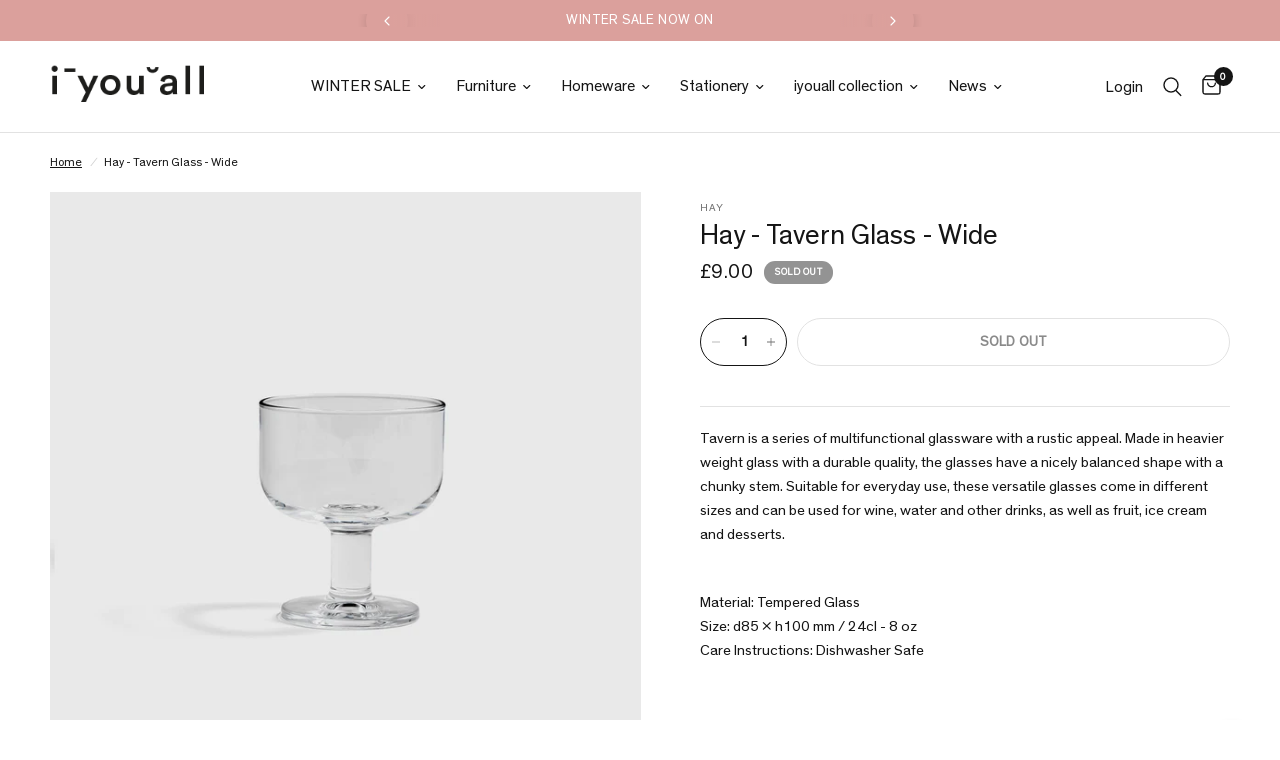

--- FILE ---
content_type: text/html; charset=utf-8
request_url: https://iyouall.com/products/hay-tavern-glass-wide
body_size: 39303
content:
<!doctype html><html class="no-js" lang="en" dir="ltr">
<head>
	<meta charset="utf-8">
	<meta http-equiv="X-UA-Compatible" content="IE=edge,chrome=1">
	<meta name="viewport" content="width=device-width, initial-scale=1, maximum-scale=5, viewport-fit=cover">
	<meta name="theme-color" content="#ffffff">
	<link rel="canonical" href="https://iyouall.com/products/hay-tavern-glass-wide">
	<link rel="preconnect" href="https://cdn.shopify.com" crossorigin>
	<link rel="preload" as="style" href="//iyouall.com/cdn/shop/t/31/assets/app.css?v=131672413227882531281703756491">
<link rel="preload" as="style" href="//iyouall.com/cdn/shop/t/31/assets/product.css?v=131933650811464376001703756491">



<link href="//iyouall.com/cdn/shop/t/31/assets/animations.min.js?v=43857518744990237831703756491" as="script" rel="preload">

<link href="//iyouall.com/cdn/shop/t/31/assets/vendor.min.js?v=157477036952821991051703756491" as="script" rel="preload">
<link href="//iyouall.com/cdn/shop/t/31/assets/app.js?v=81412649146930014351703756491" as="script" rel="preload">
<link href="//iyouall.com/cdn/shop/t/31/assets/slideshow.js?v=115107029526227389951703756491" as="script" rel="preload">

<script>
window.lazySizesConfig = window.lazySizesConfig || {};
window.lazySizesConfig.expand = 250;
window.lazySizesConfig.loadMode = 1;
window.lazySizesConfig.loadHidden = false;
</script>

<!-- AnyTrack Tracking Code -->

<script>!function(e,t,n,s,a){(a=t.createElement(n)).async=!0,a.src="https://assets.anytrack.io/GBfrRAhCVHmn.js",(t=t.getElementsByTagName(n)[0]).parentNode.insertBefore(a,t),e[s]=e[s]||function(){(e[s].q=e[s].q||[]).push(arguments)}}(window,document,"script","AnyTrack");</script>

<!-- Event snippet for AnyTrack Purchase conversion page -->
<script>
  gtag('event', 'conversion', {
      'send_to': 'AW-697433110/h02bCJ6coMsDEJb4x8wC',
      'value': 1.0,
      'currency': 'GBP',
      'transaction_id': ''
  });
</script>

<!-- Event snippet for Google Shopping App Purchase (1) conversion page -->
<script>
  gtag('event', 'conversion', {
      'send_to': 'AW-697433110/BUUJCKn5jfEaEJb4x8wC',
      'value': 1.0,
      'currency': 'GBP',
      'transaction_id': ''
  });
</script>

<!-- Event snippet for Pintrest page -->

<meta name="p:domain_verify" content="9fedee97999af3a7b0cefce39361d1ca"/>


<!-- End AnyTrack Tracking Code -->
	<link rel="icon" type="image/png" href="//iyouall.com/cdn/shop/files/iyouall-logo_ff40b15b-38a1-4e27-9e86-5c97721a0322.png?crop=center&height=32&v=1747234861&width=32">

	<title>
	Hay - Tavern Glass - Wide &ndash; IYOUALL
	</title>

	
	<meta name="description" content="Tavern is a series of multifunctional glassware with a rustic appeal. Made in heavier weight glass with a durable quality, the glasses have a nicely balanced shape with a chunky stem. Suitable for everyday use, these versatile glasses come in different sizes and can be used for wine, water and other drinks, as well as ">
	
<link rel="preconnect" href="https://fonts.shopifycdn.com" crossorigin>

<meta property="og:site_name" content="IYOUALL">
<meta property="og:url" content="https://iyouall.com/products/hay-tavern-glass-wide">
<meta property="og:title" content="Hay - Tavern Glass - Wide">
<meta property="og:type" content="product">
<meta property="og:description" content="Tavern is a series of multifunctional glassware with a rustic appeal. Made in heavier weight glass with a durable quality, the glasses have a nicely balanced shape with a chunky stem. Suitable for everyday use, these versatile glasses come in different sizes and can be used for wine, water and other drinks, as well as "><meta property="og:image" content="http://iyouall.com/cdn/shop/products/tavernwide.jpg?v=1738610894">
  <meta property="og:image:secure_url" content="https://iyouall.com/cdn/shop/products/tavernwide.jpg?v=1738610894">
  <meta property="og:image:width" content="1200">
  <meta property="og:image:height" content="1200"><meta property="og:price:amount" content="9.00">
  <meta property="og:price:currency" content="GBP"><meta name="twitter:card" content="summary_large_image">
<meta name="twitter:title" content="Hay - Tavern Glass - Wide">
<meta name="twitter:description" content="Tavern is a series of multifunctional glassware with a rustic appeal. Made in heavier weight glass with a durable quality, the glasses have a nicely balanced shape with a chunky stem. Suitable for everyday use, these versatile glasses come in different sizes and can be used for wine, water and other drinks, as well as ">


	<link href="//iyouall.com/cdn/shop/t/31/assets/app.css?v=131672413227882531281703756491" rel="stylesheet" type="text/css" media="all" />

	<style data-shopify>


@font-face {
font-family: "TheinhardtRegular";
src: url("https://cdn.shopify.com/s/files/1/0986/9020/files/TheinhardtRegular.woff2?v=1693640793") format("woff2");

}


@font-face {
font-family: "TheinhardtLight";
src: url("https://cdn.shopify.com/s/files/1/0986/9020/files/TheinhardtLight.woff2?v=1693640793") format("woff2");
}
  
	@font-face {
  font-family: "Archivo Narrow";
  font-weight: 400;
  font-style: normal;
  font-display: swap;
  src: url("//iyouall.com/cdn/fonts/archivo_narrow/archivonarrow_n4.5c3bab850a22055c235cf940f895d873a8689d70.woff2") format("woff2"),
       url("//iyouall.com/cdn/fonts/archivo_narrow/archivonarrow_n4.ea12dd22d3319d164475c1d047ae8f973041a9ff.woff") format("woff");
}

@font-face {
  font-family: "Archivo Narrow";
  font-weight: 500;
  font-style: normal;
  font-display: swap;
  src: url("//iyouall.com/cdn/fonts/archivo_narrow/archivonarrow_n5.d7d2ed7fbf03e65de95fbf4dd65b8f16594058a7.woff2") format("woff2"),
       url("//iyouall.com/cdn/fonts/archivo_narrow/archivonarrow_n5.1b34a2bfca6fa7ceb43f421bf0098175c735e91b.woff") format("woff");
}

@font-face {
  font-family: "Archivo Narrow";
  font-weight: 600;
  font-style: normal;
  font-display: swap;
  src: url("//iyouall.com/cdn/fonts/archivo_narrow/archivonarrow_n6.39db873f9e4e9c8ab7083354b267ce7500b7ee9e.woff2") format("woff2"),
       url("//iyouall.com/cdn/fonts/archivo_narrow/archivonarrow_n6.997d285d710a777a602467368cc2fbd11a20033e.woff") format("woff");
}

@font-face {
  font-family: "Archivo Narrow";
  font-weight: 400;
  font-style: italic;
  font-display: swap;
  src: url("//iyouall.com/cdn/fonts/archivo_narrow/archivonarrow_i4.59445c13f0e607542640c8a56f31dcd8ed680cfa.woff2") format("woff2"),
       url("//iyouall.com/cdn/fonts/archivo_narrow/archivonarrow_i4.bbf26c99347034f8df1f87b08c4a929cfc5255c8.woff") format("woff");
}

@font-face {
  font-family: "Archivo Narrow";
  font-weight: 600;
  font-style: italic;
  font-display: swap;
  src: url("//iyouall.com/cdn/fonts/archivo_narrow/archivonarrow_i6.21c69730cb55f9ff454529f520897ee241e78c97.woff2") format("woff2"),
       url("//iyouall.com/cdn/fonts/archivo_narrow/archivonarrow_i6.6c25ccdf80ef4616ffdc61ea3e51d7ed480f0d13.woff") format("woff");
}


		@font-face {
  font-family: "Archivo Narrow";
  font-weight: 600;
  font-style: normal;
  font-display: swap;
  src: url("//iyouall.com/cdn/fonts/archivo_narrow/archivonarrow_n6.39db873f9e4e9c8ab7083354b267ce7500b7ee9e.woff2") format("woff2"),
       url("//iyouall.com/cdn/fonts/archivo_narrow/archivonarrow_n6.997d285d710a777a602467368cc2fbd11a20033e.woff") format("woff");
}

@font-face {
  font-family: "Archivo Narrow";
  font-weight: 400;
  font-style: normal;
  font-display: swap;
  src: url("//iyouall.com/cdn/fonts/archivo_narrow/archivonarrow_n4.5c3bab850a22055c235cf940f895d873a8689d70.woff2") format("woff2"),
       url("//iyouall.com/cdn/fonts/archivo_narrow/archivonarrow_n4.ea12dd22d3319d164475c1d047ae8f973041a9ff.woff") format("woff");
}

h1,h2,h3,h4,h5,h6,
	.h1,.h2,.h3,.h4,.h5,.h6,
	.logolink.text-logo,
	.heading-font,
	.h1-xlarge,
	.h1-large,
	.customer-addresses .my-address .address-index {
		font-style: normal;
		font-weight: 600;
		font-family: "TheinhardtRegular";
	}
	body,
	.body-font,
	.thb-product-detail .product-title {
		font-style: normal;
		font-weight: 500;
		font-family: "TheinhardtRegular";
	}
	:root {
		--font-body-scale: 1.0;
		--font-body-line-height-scale: 1.0;
		--font-body-letter-spacing: 0.0em;
		--font-announcement-scale: 1.05;
		--font-heading-scale: 1.0;
		--font-heading-line-height-scale: 1.0;
		--font-heading-letter-spacing: 0.0em;
		--font-navigation-scale: 1.05;
		--font-product-title-scale: 1.0;
		--font-product-title-line-height-scale: 1.0;
		--button-letter-spacing: 0.01em;--bg-body: #ffffff;
			--bg-body-rgb: 255,255,255;
			--bg-body-darken: #f7f7f7;
			--payment-terms-background-color: #ffffff;--color-body: #151515;
		  --color-body-rgb: 21,21,21;--color-accent: #151515;
			--color-accent-rgb: 21,21,21;--color-border: #E2E2E2;--color-form-border: #dedede;--color-announcement-bar-text: #ffffff;--color-announcement-bar-bg: #dba09c;--color-header-bg: #ffffff;
			--color-header-bg-rgb: 255,255,255;--color-header-text: #151515;
			--color-header-text-rgb: 21,21,21;--color-header-links: #151515;--color-header-links-hover: #151515;--color-header-icons: #151515;--color-header-border: #E2E2E2;--solid-button-background: #151515;--solid-button-label: #ffffff;--outline-button-label: #151515;--color-price: #151515;--color-star: #FD9A52;--color-dots: #151515;--color-inventory-instock: #279A4B;--color-inventory-lowstock: #FB9E5B;--section-spacing-mobile: 50px;--section-spacing-desktop: 90px;--button-border-radius: 50px;--color-badge-text: #ffffff;--color-badge-sold-out: #939393;--color-badge-sale: #dba09c;--badge-corner-radius: 13px;--color-footer-text: #151515;
			--color-footer-text-rgb: 21,21,21;--color-footer-link: #151515;--color-footer-link-hover: #151515;--color-footer-border: #444444;
			--color-footer-border-rgb: 68,68,68;--color-footer-bg: #dba09c;}
</style>


	<link href="//iyouall.com/cdn/shop/t/31/assets/rd.min.css?v=148349847297626926001703756491" rel="stylesheet" type="text/css" media="all" />

	<script>
		window.theme = window.theme || {};
		theme = {
			settings: {
				money_with_currency_format:"\u0026pound;{{amount}}",
				cart_drawer:true,
				product_id: 7559763755226,
			},
			routes: {
				root_url: '/',
				cart_url: '/cart',
				cart_add_url: '/cart/add',
				search_url: '/search',
				cart_change_url: '/cart/change',
				cart_update_url: '/cart/update',
				predictive_search_url: '/search/suggest',
			},
			variantStrings: {
        addToCart: `Add to cart`,
        soldOut: `Sold out`,
        unavailable: `Unavailable`,
      },
			strings: {
				requiresTerms: `You must agree with the terms and conditions of sales to check out`,
			}
		};
	</script>
	<script>window.performance && window.performance.mark && window.performance.mark('shopify.content_for_header.start');</script><meta name="google-site-verification" content="WEPeMe8J124JqlwEzBPzwtq6ZI-YUMmfwrxU7lXLDDk">
<meta id="shopify-digital-wallet" name="shopify-digital-wallet" content="/9869020/digital_wallets/dialog">
<meta name="shopify-checkout-api-token" content="7d91a4e10c02e5fb2da095372902811e">
<link rel="alternate" type="application/json+oembed" href="https://iyouall.com/products/hay-tavern-glass-wide.oembed">
<script async="async" src="/checkouts/internal/preloads.js?locale=en-GB"></script>
<link rel="preconnect" href="https://shop.app" crossorigin="anonymous">
<script async="async" src="https://shop.app/checkouts/internal/preloads.js?locale=en-GB&shop_id=9869020" crossorigin="anonymous"></script>
<script id="apple-pay-shop-capabilities" type="application/json">{"shopId":9869020,"countryCode":"GB","currencyCode":"GBP","merchantCapabilities":["supports3DS"],"merchantId":"gid:\/\/shopify\/Shop\/9869020","merchantName":"IYOUALL","requiredBillingContactFields":["postalAddress","email","phone"],"requiredShippingContactFields":["postalAddress","email","phone"],"shippingType":"shipping","supportedNetworks":["visa","maestro","masterCard","discover","elo"],"total":{"type":"pending","label":"IYOUALL","amount":"1.00"},"shopifyPaymentsEnabled":true,"supportsSubscriptions":true}</script>
<script id="shopify-features" type="application/json">{"accessToken":"7d91a4e10c02e5fb2da095372902811e","betas":["rich-media-storefront-analytics"],"domain":"iyouall.com","predictiveSearch":true,"shopId":9869020,"locale":"en"}</script>
<script>var Shopify = Shopify || {};
Shopify.shop = "i-u-all.myshopify.com";
Shopify.locale = "en";
Shopify.currency = {"active":"GBP","rate":"1.0"};
Shopify.country = "GB";
Shopify.theme = {"name":"SS24 - iya Reformation","id":139115528410,"schema_name":"Reformation","schema_version":"1.7.3","theme_store_id":1762,"role":"main"};
Shopify.theme.handle = "null";
Shopify.theme.style = {"id":null,"handle":null};
Shopify.cdnHost = "iyouall.com/cdn";
Shopify.routes = Shopify.routes || {};
Shopify.routes.root = "/";</script>
<script type="module">!function(o){(o.Shopify=o.Shopify||{}).modules=!0}(window);</script>
<script>!function(o){function n(){var o=[];function n(){o.push(Array.prototype.slice.apply(arguments))}return n.q=o,n}var t=o.Shopify=o.Shopify||{};t.loadFeatures=n(),t.autoloadFeatures=n()}(window);</script>
<script>
  window.ShopifyPay = window.ShopifyPay || {};
  window.ShopifyPay.apiHost = "shop.app\/pay";
  window.ShopifyPay.redirectState = null;
</script>
<script id="shop-js-analytics" type="application/json">{"pageType":"product"}</script>
<script defer="defer" async type="module" src="//iyouall.com/cdn/shopifycloud/shop-js/modules/v2/client.init-shop-cart-sync_BT-GjEfc.en.esm.js"></script>
<script defer="defer" async type="module" src="//iyouall.com/cdn/shopifycloud/shop-js/modules/v2/chunk.common_D58fp_Oc.esm.js"></script>
<script defer="defer" async type="module" src="//iyouall.com/cdn/shopifycloud/shop-js/modules/v2/chunk.modal_xMitdFEc.esm.js"></script>
<script type="module">
  await import("//iyouall.com/cdn/shopifycloud/shop-js/modules/v2/client.init-shop-cart-sync_BT-GjEfc.en.esm.js");
await import("//iyouall.com/cdn/shopifycloud/shop-js/modules/v2/chunk.common_D58fp_Oc.esm.js");
await import("//iyouall.com/cdn/shopifycloud/shop-js/modules/v2/chunk.modal_xMitdFEc.esm.js");

  window.Shopify.SignInWithShop?.initShopCartSync?.({"fedCMEnabled":true,"windoidEnabled":true});

</script>
<script defer="defer" async type="module" src="//iyouall.com/cdn/shopifycloud/shop-js/modules/v2/client.payment-terms_Ci9AEqFq.en.esm.js"></script>
<script defer="defer" async type="module" src="//iyouall.com/cdn/shopifycloud/shop-js/modules/v2/chunk.common_D58fp_Oc.esm.js"></script>
<script defer="defer" async type="module" src="//iyouall.com/cdn/shopifycloud/shop-js/modules/v2/chunk.modal_xMitdFEc.esm.js"></script>
<script type="module">
  await import("//iyouall.com/cdn/shopifycloud/shop-js/modules/v2/client.payment-terms_Ci9AEqFq.en.esm.js");
await import("//iyouall.com/cdn/shopifycloud/shop-js/modules/v2/chunk.common_D58fp_Oc.esm.js");
await import("//iyouall.com/cdn/shopifycloud/shop-js/modules/v2/chunk.modal_xMitdFEc.esm.js");

  
</script>
<script>
  window.Shopify = window.Shopify || {};
  if (!window.Shopify.featureAssets) window.Shopify.featureAssets = {};
  window.Shopify.featureAssets['shop-js'] = {"shop-cart-sync":["modules/v2/client.shop-cart-sync_DZOKe7Ll.en.esm.js","modules/v2/chunk.common_D58fp_Oc.esm.js","modules/v2/chunk.modal_xMitdFEc.esm.js"],"init-fed-cm":["modules/v2/client.init-fed-cm_B6oLuCjv.en.esm.js","modules/v2/chunk.common_D58fp_Oc.esm.js","modules/v2/chunk.modal_xMitdFEc.esm.js"],"shop-cash-offers":["modules/v2/client.shop-cash-offers_D2sdYoxE.en.esm.js","modules/v2/chunk.common_D58fp_Oc.esm.js","modules/v2/chunk.modal_xMitdFEc.esm.js"],"shop-login-button":["modules/v2/client.shop-login-button_QeVjl5Y3.en.esm.js","modules/v2/chunk.common_D58fp_Oc.esm.js","modules/v2/chunk.modal_xMitdFEc.esm.js"],"pay-button":["modules/v2/client.pay-button_DXTOsIq6.en.esm.js","modules/v2/chunk.common_D58fp_Oc.esm.js","modules/v2/chunk.modal_xMitdFEc.esm.js"],"shop-button":["modules/v2/client.shop-button_DQZHx9pm.en.esm.js","modules/v2/chunk.common_D58fp_Oc.esm.js","modules/v2/chunk.modal_xMitdFEc.esm.js"],"avatar":["modules/v2/client.avatar_BTnouDA3.en.esm.js"],"init-windoid":["modules/v2/client.init-windoid_CR1B-cfM.en.esm.js","modules/v2/chunk.common_D58fp_Oc.esm.js","modules/v2/chunk.modal_xMitdFEc.esm.js"],"init-shop-for-new-customer-accounts":["modules/v2/client.init-shop-for-new-customer-accounts_C_vY_xzh.en.esm.js","modules/v2/client.shop-login-button_QeVjl5Y3.en.esm.js","modules/v2/chunk.common_D58fp_Oc.esm.js","modules/v2/chunk.modal_xMitdFEc.esm.js"],"init-shop-email-lookup-coordinator":["modules/v2/client.init-shop-email-lookup-coordinator_BI7n9ZSv.en.esm.js","modules/v2/chunk.common_D58fp_Oc.esm.js","modules/v2/chunk.modal_xMitdFEc.esm.js"],"init-shop-cart-sync":["modules/v2/client.init-shop-cart-sync_BT-GjEfc.en.esm.js","modules/v2/chunk.common_D58fp_Oc.esm.js","modules/v2/chunk.modal_xMitdFEc.esm.js"],"shop-toast-manager":["modules/v2/client.shop-toast-manager_DiYdP3xc.en.esm.js","modules/v2/chunk.common_D58fp_Oc.esm.js","modules/v2/chunk.modal_xMitdFEc.esm.js"],"init-customer-accounts":["modules/v2/client.init-customer-accounts_D9ZNqS-Q.en.esm.js","modules/v2/client.shop-login-button_QeVjl5Y3.en.esm.js","modules/v2/chunk.common_D58fp_Oc.esm.js","modules/v2/chunk.modal_xMitdFEc.esm.js"],"init-customer-accounts-sign-up":["modules/v2/client.init-customer-accounts-sign-up_iGw4briv.en.esm.js","modules/v2/client.shop-login-button_QeVjl5Y3.en.esm.js","modules/v2/chunk.common_D58fp_Oc.esm.js","modules/v2/chunk.modal_xMitdFEc.esm.js"],"shop-follow-button":["modules/v2/client.shop-follow-button_CqMgW2wH.en.esm.js","modules/v2/chunk.common_D58fp_Oc.esm.js","modules/v2/chunk.modal_xMitdFEc.esm.js"],"checkout-modal":["modules/v2/client.checkout-modal_xHeaAweL.en.esm.js","modules/v2/chunk.common_D58fp_Oc.esm.js","modules/v2/chunk.modal_xMitdFEc.esm.js"],"shop-login":["modules/v2/client.shop-login_D91U-Q7h.en.esm.js","modules/v2/chunk.common_D58fp_Oc.esm.js","modules/v2/chunk.modal_xMitdFEc.esm.js"],"lead-capture":["modules/v2/client.lead-capture_BJmE1dJe.en.esm.js","modules/v2/chunk.common_D58fp_Oc.esm.js","modules/v2/chunk.modal_xMitdFEc.esm.js"],"payment-terms":["modules/v2/client.payment-terms_Ci9AEqFq.en.esm.js","modules/v2/chunk.common_D58fp_Oc.esm.js","modules/v2/chunk.modal_xMitdFEc.esm.js"]};
</script>
<script>(function() {
  var isLoaded = false;
  function asyncLoad() {
    if (isLoaded) return;
    isLoaded = true;
    var urls = ["https:\/\/static.klaviyo.com\/onsite\/js\/klaviyo.js?company_id=wkFNie\u0026shop=i-u-all.myshopify.com","https:\/\/ecommplugins-scripts.trustpilot.com\/v2.1\/js\/header.min.js?settings=eyJrZXkiOiIyS0xSRnRJdHlLdE0xSHVaIiwicyI6Im5vbmUifQ==\u0026shop=i-u-all.myshopify.com","https:\/\/ecommplugins-trustboxsettings.trustpilot.com\/i-u-all.myshopify.com.js?settings=1707994061833\u0026shop=i-u-all.myshopify.com","https:\/\/widget.trustpilot.com\/bootstrap\/v5\/tp.widget.sync.bootstrap.min.js?shop=i-u-all.myshopify.com"];
    for (var i = 0; i < urls.length; i++) {
      var s = document.createElement('script');
      s.type = 'text/javascript';
      s.async = true;
      s.src = urls[i];
      var x = document.getElementsByTagName('script')[0];
      x.parentNode.insertBefore(s, x);
    }
  };
  if(window.attachEvent) {
    window.attachEvent('onload', asyncLoad);
  } else {
    window.addEventListener('load', asyncLoad, false);
  }
})();</script>
<script id="__st">var __st={"a":9869020,"offset":0,"reqid":"8d31014a-3bf0-4247-9757-b3a8f314cf0c-1769529163","pageurl":"iyouall.com\/products\/hay-tavern-glass-wide","u":"e27fcb6d4734","p":"product","rtyp":"product","rid":7559763755226};</script>
<script>window.ShopifyPaypalV4VisibilityTracking = true;</script>
<script id="captcha-bootstrap">!function(){'use strict';const t='contact',e='account',n='new_comment',o=[[t,t],['blogs',n],['comments',n],[t,'customer']],c=[[e,'customer_login'],[e,'guest_login'],[e,'recover_customer_password'],[e,'create_customer']],r=t=>t.map((([t,e])=>`form[action*='/${t}']:not([data-nocaptcha='true']) input[name='form_type'][value='${e}']`)).join(','),a=t=>()=>t?[...document.querySelectorAll(t)].map((t=>t.form)):[];function s(){const t=[...o],e=r(t);return a(e)}const i='password',u='form_key',d=['recaptcha-v3-token','g-recaptcha-response','h-captcha-response',i],f=()=>{try{return window.sessionStorage}catch{return}},m='__shopify_v',_=t=>t.elements[u];function p(t,e,n=!1){try{const o=window.sessionStorage,c=JSON.parse(o.getItem(e)),{data:r}=function(t){const{data:e,action:n}=t;return t[m]||n?{data:e,action:n}:{data:t,action:n}}(c);for(const[e,n]of Object.entries(r))t.elements[e]&&(t.elements[e].value=n);n&&o.removeItem(e)}catch(o){console.error('form repopulation failed',{error:o})}}const l='form_type',E='cptcha';function T(t){t.dataset[E]=!0}const w=window,h=w.document,L='Shopify',v='ce_forms',y='captcha';let A=!1;((t,e)=>{const n=(g='f06e6c50-85a8-45c8-87d0-21a2b65856fe',I='https://cdn.shopify.com/shopifycloud/storefront-forms-hcaptcha/ce_storefront_forms_captcha_hcaptcha.v1.5.2.iife.js',D={infoText:'Protected by hCaptcha',privacyText:'Privacy',termsText:'Terms'},(t,e,n)=>{const o=w[L][v],c=o.bindForm;if(c)return c(t,g,e,D).then(n);var r;o.q.push([[t,g,e,D],n]),r=I,A||(h.body.append(Object.assign(h.createElement('script'),{id:'captcha-provider',async:!0,src:r})),A=!0)});var g,I,D;w[L]=w[L]||{},w[L][v]=w[L][v]||{},w[L][v].q=[],w[L][y]=w[L][y]||{},w[L][y].protect=function(t,e){n(t,void 0,e),T(t)},Object.freeze(w[L][y]),function(t,e,n,w,h,L){const[v,y,A,g]=function(t,e,n){const i=e?o:[],u=t?c:[],d=[...i,...u],f=r(d),m=r(i),_=r(d.filter((([t,e])=>n.includes(e))));return[a(f),a(m),a(_),s()]}(w,h,L),I=t=>{const e=t.target;return e instanceof HTMLFormElement?e:e&&e.form},D=t=>v().includes(t);t.addEventListener('submit',(t=>{const e=I(t);if(!e)return;const n=D(e)&&!e.dataset.hcaptchaBound&&!e.dataset.recaptchaBound,o=_(e),c=g().includes(e)&&(!o||!o.value);(n||c)&&t.preventDefault(),c&&!n&&(function(t){try{if(!f())return;!function(t){const e=f();if(!e)return;const n=_(t);if(!n)return;const o=n.value;o&&e.removeItem(o)}(t);const e=Array.from(Array(32),(()=>Math.random().toString(36)[2])).join('');!function(t,e){_(t)||t.append(Object.assign(document.createElement('input'),{type:'hidden',name:u})),t.elements[u].value=e}(t,e),function(t,e){const n=f();if(!n)return;const o=[...t.querySelectorAll(`input[type='${i}']`)].map((({name:t})=>t)),c=[...d,...o],r={};for(const[a,s]of new FormData(t).entries())c.includes(a)||(r[a]=s);n.setItem(e,JSON.stringify({[m]:1,action:t.action,data:r}))}(t,e)}catch(e){console.error('failed to persist form',e)}}(e),e.submit())}));const S=(t,e)=>{t&&!t.dataset[E]&&(n(t,e.some((e=>e===t))),T(t))};for(const o of['focusin','change'])t.addEventListener(o,(t=>{const e=I(t);D(e)&&S(e,y())}));const B=e.get('form_key'),M=e.get(l),P=B&&M;t.addEventListener('DOMContentLoaded',(()=>{const t=y();if(P)for(const e of t)e.elements[l].value===M&&p(e,B);[...new Set([...A(),...v().filter((t=>'true'===t.dataset.shopifyCaptcha))])].forEach((e=>S(e,t)))}))}(h,new URLSearchParams(w.location.search),n,t,e,['guest_login'])})(!0,!1)}();</script>
<script integrity="sha256-4kQ18oKyAcykRKYeNunJcIwy7WH5gtpwJnB7kiuLZ1E=" data-source-attribution="shopify.loadfeatures" defer="defer" src="//iyouall.com/cdn/shopifycloud/storefront/assets/storefront/load_feature-a0a9edcb.js" crossorigin="anonymous"></script>
<script crossorigin="anonymous" defer="defer" src="//iyouall.com/cdn/shopifycloud/storefront/assets/shopify_pay/storefront-65b4c6d7.js?v=20250812"></script>
<script data-source-attribution="shopify.dynamic_checkout.dynamic.init">var Shopify=Shopify||{};Shopify.PaymentButton=Shopify.PaymentButton||{isStorefrontPortableWallets:!0,init:function(){window.Shopify.PaymentButton.init=function(){};var t=document.createElement("script");t.src="https://iyouall.com/cdn/shopifycloud/portable-wallets/latest/portable-wallets.en.js",t.type="module",document.head.appendChild(t)}};
</script>
<script data-source-attribution="shopify.dynamic_checkout.buyer_consent">
  function portableWalletsHideBuyerConsent(e){var t=document.getElementById("shopify-buyer-consent"),n=document.getElementById("shopify-subscription-policy-button");t&&n&&(t.classList.add("hidden"),t.setAttribute("aria-hidden","true"),n.removeEventListener("click",e))}function portableWalletsShowBuyerConsent(e){var t=document.getElementById("shopify-buyer-consent"),n=document.getElementById("shopify-subscription-policy-button");t&&n&&(t.classList.remove("hidden"),t.removeAttribute("aria-hidden"),n.addEventListener("click",e))}window.Shopify?.PaymentButton&&(window.Shopify.PaymentButton.hideBuyerConsent=portableWalletsHideBuyerConsent,window.Shopify.PaymentButton.showBuyerConsent=portableWalletsShowBuyerConsent);
</script>
<script data-source-attribution="shopify.dynamic_checkout.cart.bootstrap">document.addEventListener("DOMContentLoaded",(function(){function t(){return document.querySelector("shopify-accelerated-checkout-cart, shopify-accelerated-checkout")}if(t())Shopify.PaymentButton.init();else{new MutationObserver((function(e,n){t()&&(Shopify.PaymentButton.init(),n.disconnect())})).observe(document.body,{childList:!0,subtree:!0})}}));
</script>
<link id="shopify-accelerated-checkout-styles" rel="stylesheet" media="screen" href="https://iyouall.com/cdn/shopifycloud/portable-wallets/latest/accelerated-checkout-backwards-compat.css" crossorigin="anonymous">
<style id="shopify-accelerated-checkout-cart">
        #shopify-buyer-consent {
  margin-top: 1em;
  display: inline-block;
  width: 100%;
}

#shopify-buyer-consent.hidden {
  display: none;
}

#shopify-subscription-policy-button {
  background: none;
  border: none;
  padding: 0;
  text-decoration: underline;
  font-size: inherit;
  cursor: pointer;
}

#shopify-subscription-policy-button::before {
  box-shadow: none;
}

      </style>

<script>window.performance && window.performance.mark && window.performance.mark('shopify.content_for_header.end');</script> <!-- Header hook for plugins -->

	<script>document.documentElement.className = document.documentElement.className.replace('no-js', 'js');</script>

	<style>
		
		
		  
		.sidebar__item[data-tag="in-stock-pre-order"] { display: none; }
	
		  
		.sidebar__item[data-tag="furniture"] { display: none; }
	
		  
		.sidebar__item[data-tag="pre-order"] { display: none; }
	
		  
		.sidebar__item[data-tag="small-furniture"] { display: none; }
	
		  
		.sidebar__item[data-tag="new-furniture"] { display: none; }
	
		  
		.sidebar__item[data-tag="seat"] { display: none; }
	
		  
		.sidebar__item[data-tag="sofa"] { display: none; }
	
		  
		.sidebar__item[data-tag="chair"] { display: none; }
	
		  
		.sidebar__item[data-tag="christmas-gifting"] { display: none; }
	
		  
		.sidebar__item[data-tag="mothers-day"] { display: none; }
	
		  
		.sidebar__item[data-tag="new-homeware"] { display: none; }
	
		  
		.sidebar__item[data-tag="new-homeware"] { display: none; }
	
		  
		.sidebar__item[data-tag="lighting"] { display: none; }
	
		  
		.sidebar__item[data-tag="table-lamp"] { display: none; }
	
		  
		.sidebar__item[data-tag="bathroom"] { display: none; }
	
		  
		.sidebar__item[data-tag="homeware"] { display: none; }
	
		  
		.sidebar__item[data-tag="alfresco"] { display: none; }
	
		  
		.sidebar__item[data-tag="the-beauty-standard"] { display: none; }
	
		  
		.sidebar__item[data-tag="hay-new"] { display: none; }
	
		  
		.sidebar__item[data-tag="new-designs"] { display: none; }
	
		  
		.sidebar__item[data-tag="lighting-sale"] { display: none; }
	
		  
		.sidebar__item[data-tag="mat-collection"] { display: none; }
	
		  
		.sidebar__item[data-tag="hay-new"] { display: none; }
	
		  
		.sidebar__item[data-tag="table"] { display: none; }
	
		  
		.sidebar__item[data-tag="table"] { display: none; }
	
		  
		.sidebar__item[data-tag="tables"] { display: none; }
	
		  
		.sidebar__item[data-tag="shelving"] { display: none; }
	
		  
		.sidebar__item[data-tag="shelving"] { display: none; }
	
		  
		.sidebar__item[data-tag="outdoor-furniture"] { display: none; }
	
		  
		.sidebar__item[data-tag="wintersale2025-furniture"] { display: none; }
	
		  
		.sidebar__item[data-tag="wintersale2025-accessories"] { display: none; }
	
		  
		.sidebar__item[data-tag="haywintersale"] { display: none; }
	
		  
		.sidebar__item[data-tag="xmas-cards-wrapping"] { display: none; }
	
		  
		.sidebar__item[data-tag="homeware"] { display: none; }
	
		  
		.sidebar__item[data-tag="rugs"] { display: none; }
	
		  
		.sidebar__item[data-tag="bed"] { display: none; }
	
		  
		.sidebar__item[data-tag="kids-hay-core"] { display: none; }
	
		  
		.sidebar__item[data-tag="hay-regular"] { display: none; }
	
		  
		.sidebar__item[data-tag="outdoor-living-25"] { display: none; }
	
		  
		.sidebar__item[data-tag="peckhamrye"] { display: none; }
	
		  
		.sidebar__item[data-tag="outspringsale15"] { display: none; }
	
		  
		.sidebar__item[data-tag="new-audocph"] { display: none; }
	
		  
		.sidebar__item[data-tag="nc-new-march25"] { display: none; }
	
		  
		.sidebar__item[data-tag="nc20bit-yo25"] { display: none; }
	
		  
		.sidebar__item[data-tag="flss25"] { display: none; }
	
		  
		.sidebar__item[data-tag="fathers-day-25"] { display: none; }
	
		  
		.sidebar__item[data-tag="christmas-decorations"] { display: none; }
	
		  
		.sidebar__item[data-tag="nc20bit-yo25"] { display: none; }
	
		  
		.sidebar__item[data-tag="muuto-outdoor-25"] { display: none; }
	
		  
		.sidebar__item[data-tag="formcollectionsale"] { display: none; }
	
		  
		.sidebar__item[data-tag="nc20bit-yo25"] { display: none; }
	
		  
		.sidebar__item[data-tag="ferm-may-20"] { display: none; }
	
		  
		.sidebar__item[data-tag="nc20bit-yo25"] { display: none; }
	
		  
		.sidebar__item[data-tag="nc-ex-july"] { display: none; }
	
		  
		.sidebar__item[data-tag="nc-home-office"] { display: none; }
	
		  
		.sidebar__item[data-tag="ncfocus"] { display: none; }
	
		  
		.sidebar__item[data-tag="string15summer2025"] { display: none; }
	
		  
		.sidebar__item[data-tag="summersale2025"] { display: none; }
	
		  
		.sidebar__item[data-tag="under-150"] { display: none; }
	
		  
		.sidebar__item[data-tag="nc20bit-yo25"] { display: none; }
	
		  
		.sidebar__item[data-tag="fl30-promo"] { display: none; }
	
		  
		.sidebar__item[data-tag="audolightsale2025"] { display: none; }
	
		  
		.sidebar__item[data-tag="muutolightsale2025"] { display: none; }
	
		  
		.sidebar__item[data-tag="ss25-homeware"] { display: none; }
	
		  
		.sidebar__item[data-tag="new-hay"] { display: none; }
	
		  
		.sidebar__item[data-tag="stocking-filler"] { display: none; }
	
		  
		.sidebar__item[data-tag="string15-off2025"] { display: none; }
	
		  
		.sidebar__item[data-tag="nc-ls25"] { display: none; }
	
		  
		.sidebar__item[data-tag="muuto-aw25"] { display: none; }
	
		  
		.sidebar__item[data-tag="metafields"] { display: none; }
	
		  
		.sidebar__item[data-tag="local-brands"] { display: none; }
	
		  
		.sidebar__item[data-tag="ferm-aw-25"] { display: none; }
	
		  
		.sidebar__item[data-tag="ncbf2025"] { display: none; }
	
		  
		.sidebar__item[data-tag="ncbf25"] { display: none; }
	
		  
		.sidebar__item[data-tag="bf2025"] { display: none; }
	
		  
		.sidebar__item[data-tag="ferm-ss25"] { display: none; }
	
		  
		.sidebar__item[data-tag="fermrugs25"] { display: none; }
	
		  
		.sidebar__item[data-tag="muuto-ss25"] { display: none; }
	
		  
		.sidebar__item[data-tag="outline-25"] { display: none; }
	
		  
		.sidebar__item[data-tag="quilton-ss25"] { display: none; }
	
		  
		.sidebar__item[data-tag="ss25"] { display: none; }
	
		  
		.sidebar__item[data-tag="winter-sale-26"] { display: none; }
	
	</style>

<!-- BEGIN app block: shopify://apps/seo-manager-venntov/blocks/seomanager/c54c366f-d4bb-4d52-8d2f-dd61ce8e7e12 --><!-- BEGIN app snippet: SEOManager4 -->
<meta name='seomanager' content='4.0.5' /> 


<script>
	function sm_htmldecode(str) {
		var txt = document.createElement('textarea');
		txt.innerHTML = str;
		return txt.value;
	}

	var venntov_title = sm_htmldecode("Hay - Tavern Glass - Wide");
	var venntov_description = sm_htmldecode("Tavern is a series of multifunctional glassware with a rustic appeal. Made in heavier weight glass with a durable quality, the glasses have a nicely balanced shape with a chunky stem. Suitable for everyday use, these versatile glasses come in different sizes and can be used for wine, water and other drinks, as well as ");
	
	if (venntov_title != '') {
		document.title = venntov_title;	
	}
	else {
		document.title = "Hay - Tavern Glass - Wide";	
	}

	if (document.querySelector('meta[name="description"]') == null) {
		var venntov_desc = document.createElement('meta');
		venntov_desc.name = "description";
		venntov_desc.content = venntov_description;
		var venntov_head = document.head;
		venntov_head.appendChild(venntov_desc);
	} else {
		document.querySelector('meta[name="description"]').setAttribute("content", venntov_description);
	}
</script>

<script>
	var venntov_robotVals = "follow, index";
	if (venntov_robotVals !== "") {
		document.querySelectorAll("[name='robots']").forEach(e => e.remove());
		var venntov_robotMeta = document.createElement('meta');
		venntov_robotMeta.name = "robots";
		venntov_robotMeta.content = venntov_robotVals;
		var venntov_head = document.head;
		venntov_head.appendChild(venntov_robotMeta);
	}
</script>


	<!-- JSON-LD support -->
			<script type="application/ld+json">
			{
				"@context": "https://schema.org",
				"@id": "https://iyouall.com/products/hay-tavern-glass-wide",
				"@type": "Product","sku": null,"mpn": null,"brand": {
					"@type": "Brand",
					"name": "Hay"
				},
				"description": "Tavern is a series of multifunctional glassware with a rustic appeal. Made in heavier weight glass with a durable quality, the glasses have a nicely balanced shape with a chunky stem. Suitable for everyday use, these versatile glasses come in different sizes and can be used for wine, water and other drinks, as well as fruit, ice cream and desserts.\n \nMaterial: Tempered GlassSize: d85 x h100 mm \/ 24cl - 8 ozCare Instructions: Dishwasher Safe\n ",
				"url": "https://iyouall.com/products/hay-tavern-glass-wide",
				"name": "Hay - Tavern Glass - Wide","image": "https://iyouall.com/cdn/shop/products/tavernwide.jpg?v=1738610894&width=1024","offers": [{
							"@type": "Offer",
							"availability": "https://schema.org/OutOfStock",
							"itemCondition": "https://schema.org/NewCondition",
							"priceCurrency": "GBP",
							"price": "9.00",
							"priceValidUntil": "2027-01-27",
							"url": "https://iyouall.com/products/hay-tavern-glass-wide?variant=42465934672090",
							"checkoutPageURLTemplate": "https://iyouall.com/cart/add?id=42465934672090&quantity=1",
								"image": "https://iyouall.com/cdn/shop/products/tavernwide.jpg?v=1738610894&width=1024",
							"mpn": "AB518-A636-AF04",
								"sku": "AB518-A636-AF04",
								"gtin13": "5710441294405",
							"seller": {
								"@type": "Organization",
								"name": "IYOUALL"
							}
						}]}
			</script><!-- 524F4D20383A3331 --><!-- END app snippet -->

<!-- END app block --><script src="https://cdn.shopify.com/extensions/6da6ffdd-cf2b-4a18-80e5-578ff81399ca/klarna-on-site-messaging-33/assets/index.js" type="text/javascript" defer="defer"></script>
<link href="https://monorail-edge.shopifysvc.com" rel="dns-prefetch">
<script>(function(){if ("sendBeacon" in navigator && "performance" in window) {try {var session_token_from_headers = performance.getEntriesByType('navigation')[0].serverTiming.find(x => x.name == '_s').description;} catch {var session_token_from_headers = undefined;}var session_cookie_matches = document.cookie.match(/_shopify_s=([^;]*)/);var session_token_from_cookie = session_cookie_matches && session_cookie_matches.length === 2 ? session_cookie_matches[1] : "";var session_token = session_token_from_headers || session_token_from_cookie || "";function handle_abandonment_event(e) {var entries = performance.getEntries().filter(function(entry) {return /monorail-edge.shopifysvc.com/.test(entry.name);});if (!window.abandonment_tracked && entries.length === 0) {window.abandonment_tracked = true;var currentMs = Date.now();var navigation_start = performance.timing.navigationStart;var payload = {shop_id: 9869020,url: window.location.href,navigation_start,duration: currentMs - navigation_start,session_token,page_type: "product"};window.navigator.sendBeacon("https://monorail-edge.shopifysvc.com/v1/produce", JSON.stringify({schema_id: "online_store_buyer_site_abandonment/1.1",payload: payload,metadata: {event_created_at_ms: currentMs,event_sent_at_ms: currentMs}}));}}window.addEventListener('pagehide', handle_abandonment_event);}}());</script>
<script id="web-pixels-manager-setup">(function e(e,d,r,n,o){if(void 0===o&&(o={}),!Boolean(null===(a=null===(i=window.Shopify)||void 0===i?void 0:i.analytics)||void 0===a?void 0:a.replayQueue)){var i,a;window.Shopify=window.Shopify||{};var t=window.Shopify;t.analytics=t.analytics||{};var s=t.analytics;s.replayQueue=[],s.publish=function(e,d,r){return s.replayQueue.push([e,d,r]),!0};try{self.performance.mark("wpm:start")}catch(e){}var l=function(){var e={modern:/Edge?\/(1{2}[4-9]|1[2-9]\d|[2-9]\d{2}|\d{4,})\.\d+(\.\d+|)|Firefox\/(1{2}[4-9]|1[2-9]\d|[2-9]\d{2}|\d{4,})\.\d+(\.\d+|)|Chrom(ium|e)\/(9{2}|\d{3,})\.\d+(\.\d+|)|(Maci|X1{2}).+ Version\/(15\.\d+|(1[6-9]|[2-9]\d|\d{3,})\.\d+)([,.]\d+|)( \(\w+\)|)( Mobile\/\w+|) Safari\/|Chrome.+OPR\/(9{2}|\d{3,})\.\d+\.\d+|(CPU[ +]OS|iPhone[ +]OS|CPU[ +]iPhone|CPU IPhone OS|CPU iPad OS)[ +]+(15[._]\d+|(1[6-9]|[2-9]\d|\d{3,})[._]\d+)([._]\d+|)|Android:?[ /-](13[3-9]|1[4-9]\d|[2-9]\d{2}|\d{4,})(\.\d+|)(\.\d+|)|Android.+Firefox\/(13[5-9]|1[4-9]\d|[2-9]\d{2}|\d{4,})\.\d+(\.\d+|)|Android.+Chrom(ium|e)\/(13[3-9]|1[4-9]\d|[2-9]\d{2}|\d{4,})\.\d+(\.\d+|)|SamsungBrowser\/([2-9]\d|\d{3,})\.\d+/,legacy:/Edge?\/(1[6-9]|[2-9]\d|\d{3,})\.\d+(\.\d+|)|Firefox\/(5[4-9]|[6-9]\d|\d{3,})\.\d+(\.\d+|)|Chrom(ium|e)\/(5[1-9]|[6-9]\d|\d{3,})\.\d+(\.\d+|)([\d.]+$|.*Safari\/(?![\d.]+ Edge\/[\d.]+$))|(Maci|X1{2}).+ Version\/(10\.\d+|(1[1-9]|[2-9]\d|\d{3,})\.\d+)([,.]\d+|)( \(\w+\)|)( Mobile\/\w+|) Safari\/|Chrome.+OPR\/(3[89]|[4-9]\d|\d{3,})\.\d+\.\d+|(CPU[ +]OS|iPhone[ +]OS|CPU[ +]iPhone|CPU IPhone OS|CPU iPad OS)[ +]+(10[._]\d+|(1[1-9]|[2-9]\d|\d{3,})[._]\d+)([._]\d+|)|Android:?[ /-](13[3-9]|1[4-9]\d|[2-9]\d{2}|\d{4,})(\.\d+|)(\.\d+|)|Mobile Safari.+OPR\/([89]\d|\d{3,})\.\d+\.\d+|Android.+Firefox\/(13[5-9]|1[4-9]\d|[2-9]\d{2}|\d{4,})\.\d+(\.\d+|)|Android.+Chrom(ium|e)\/(13[3-9]|1[4-9]\d|[2-9]\d{2}|\d{4,})\.\d+(\.\d+|)|Android.+(UC? ?Browser|UCWEB|U3)[ /]?(15\.([5-9]|\d{2,})|(1[6-9]|[2-9]\d|\d{3,})\.\d+)\.\d+|SamsungBrowser\/(5\.\d+|([6-9]|\d{2,})\.\d+)|Android.+MQ{2}Browser\/(14(\.(9|\d{2,})|)|(1[5-9]|[2-9]\d|\d{3,})(\.\d+|))(\.\d+|)|K[Aa][Ii]OS\/(3\.\d+|([4-9]|\d{2,})\.\d+)(\.\d+|)/},d=e.modern,r=e.legacy,n=navigator.userAgent;return n.match(d)?"modern":n.match(r)?"legacy":"unknown"}(),u="modern"===l?"modern":"legacy",c=(null!=n?n:{modern:"",legacy:""})[u],f=function(e){return[e.baseUrl,"/wpm","/b",e.hashVersion,"modern"===e.buildTarget?"m":"l",".js"].join("")}({baseUrl:d,hashVersion:r,buildTarget:u}),m=function(e){var d=e.version,r=e.bundleTarget,n=e.surface,o=e.pageUrl,i=e.monorailEndpoint;return{emit:function(e){var a=e.status,t=e.errorMsg,s=(new Date).getTime(),l=JSON.stringify({metadata:{event_sent_at_ms:s},events:[{schema_id:"web_pixels_manager_load/3.1",payload:{version:d,bundle_target:r,page_url:o,status:a,surface:n,error_msg:t},metadata:{event_created_at_ms:s}}]});if(!i)return console&&console.warn&&console.warn("[Web Pixels Manager] No Monorail endpoint provided, skipping logging."),!1;try{return self.navigator.sendBeacon.bind(self.navigator)(i,l)}catch(e){}var u=new XMLHttpRequest;try{return u.open("POST",i,!0),u.setRequestHeader("Content-Type","text/plain"),u.send(l),!0}catch(e){return console&&console.warn&&console.warn("[Web Pixels Manager] Got an unhandled error while logging to Monorail."),!1}}}}({version:r,bundleTarget:l,surface:e.surface,pageUrl:self.location.href,monorailEndpoint:e.monorailEndpoint});try{o.browserTarget=l,function(e){var d=e.src,r=e.async,n=void 0===r||r,o=e.onload,i=e.onerror,a=e.sri,t=e.scriptDataAttributes,s=void 0===t?{}:t,l=document.createElement("script"),u=document.querySelector("head"),c=document.querySelector("body");if(l.async=n,l.src=d,a&&(l.integrity=a,l.crossOrigin="anonymous"),s)for(var f in s)if(Object.prototype.hasOwnProperty.call(s,f))try{l.dataset[f]=s[f]}catch(e){}if(o&&l.addEventListener("load",o),i&&l.addEventListener("error",i),u)u.appendChild(l);else{if(!c)throw new Error("Did not find a head or body element to append the script");c.appendChild(l)}}({src:f,async:!0,onload:function(){if(!function(){var e,d;return Boolean(null===(d=null===(e=window.Shopify)||void 0===e?void 0:e.analytics)||void 0===d?void 0:d.initialized)}()){var d=window.webPixelsManager.init(e)||void 0;if(d){var r=window.Shopify.analytics;r.replayQueue.forEach((function(e){var r=e[0],n=e[1],o=e[2];d.publishCustomEvent(r,n,o)})),r.replayQueue=[],r.publish=d.publishCustomEvent,r.visitor=d.visitor,r.initialized=!0}}},onerror:function(){return m.emit({status:"failed",errorMsg:"".concat(f," has failed to load")})},sri:function(e){var d=/^sha384-[A-Za-z0-9+/=]+$/;return"string"==typeof e&&d.test(e)}(c)?c:"",scriptDataAttributes:o}),m.emit({status:"loading"})}catch(e){m.emit({status:"failed",errorMsg:(null==e?void 0:e.message)||"Unknown error"})}}})({shopId: 9869020,storefrontBaseUrl: "https://iyouall.com",extensionsBaseUrl: "https://extensions.shopifycdn.com/cdn/shopifycloud/web-pixels-manager",monorailEndpoint: "https://monorail-edge.shopifysvc.com/unstable/produce_batch",surface: "storefront-renderer",enabledBetaFlags: ["2dca8a86"],webPixelsConfigList: [{"id":"1904116091","configuration":"{\"config\":\"{\\\"google_tag_ids\\\":[\\\"G-9TMJYFP7D6\\\",\\\"AW-697433110\\\"],\\\"target_country\\\":\\\"ZZ\\\",\\\"gtag_events\\\":[{\\\"type\\\":\\\"search\\\",\\\"action_label\\\":[\\\"G-9TMJYFP7D6\\\",\\\"AW-697433110\\\/POsuCLD6jfEaEJb4x8wC\\\"]},{\\\"type\\\":\\\"begin_checkout\\\",\\\"action_label\\\":[\\\"G-9TMJYFP7D6\\\",\\\"AW-697433110\\\/aopzCKz5jfEaEJb4x8wC\\\"]},{\\\"type\\\":\\\"view_item\\\",\\\"action_label\\\":[\\\"G-9TMJYFP7D6\\\",\\\"AW-697433110\\\/4qQwCK36jfEaEJb4x8wC\\\"]},{\\\"type\\\":\\\"purchase\\\",\\\"action_label\\\":[\\\"G-9TMJYFP7D6\\\",\\\"AW-697433110\\\/BUUJCKn5jfEaEJb4x8wC\\\"]},{\\\"type\\\":\\\"page_view\\\",\\\"action_label\\\":[\\\"G-9TMJYFP7D6\\\",\\\"AW-697433110\\\/NyUcCKr6jfEaEJb4x8wC\\\"]},{\\\"type\\\":\\\"add_payment_info\\\",\\\"action_label\\\":[\\\"G-9TMJYFP7D6\\\",\\\"AW-697433110\\\/243uCP6qk_EaEJb4x8wC\\\"]},{\\\"type\\\":\\\"add_to_cart\\\",\\\"action_label\\\":[\\\"G-9TMJYFP7D6\\\",\\\"AW-697433110\\\/3UEPCK_5jfEaEJb4x8wC\\\"]}],\\\"enable_monitoring_mode\\\":false}\"}","eventPayloadVersion":"v1","runtimeContext":"OPEN","scriptVersion":"b2a88bafab3e21179ed38636efcd8a93","type":"APP","apiClientId":1780363,"privacyPurposes":[],"dataSharingAdjustments":{"protectedCustomerApprovalScopes":["read_customer_address","read_customer_email","read_customer_name","read_customer_personal_data","read_customer_phone"]}},{"id":"144048346","configuration":"{\"pixel_id\":\"264732049933011\",\"pixel_type\":\"facebook_pixel\",\"metaapp_system_user_token\":\"-\"}","eventPayloadVersion":"v1","runtimeContext":"OPEN","scriptVersion":"ca16bc87fe92b6042fbaa3acc2fbdaa6","type":"APP","apiClientId":2329312,"privacyPurposes":["ANALYTICS","MARKETING","SALE_OF_DATA"],"dataSharingAdjustments":{"protectedCustomerApprovalScopes":["read_customer_address","read_customer_email","read_customer_name","read_customer_personal_data","read_customer_phone"]}},{"id":"83067098","configuration":"{\"tagID\":\"2613701890250\"}","eventPayloadVersion":"v1","runtimeContext":"STRICT","scriptVersion":"18031546ee651571ed29edbe71a3550b","type":"APP","apiClientId":3009811,"privacyPurposes":["ANALYTICS","MARKETING","SALE_OF_DATA"],"dataSharingAdjustments":{"protectedCustomerApprovalScopes":["read_customer_address","read_customer_email","read_customer_name","read_customer_personal_data","read_customer_phone"]}},{"id":"147915131","eventPayloadVersion":"1","runtimeContext":"LAX","scriptVersion":"1","type":"CUSTOM","privacyPurposes":[],"name":"PM-Script"},{"id":"shopify-app-pixel","configuration":"{}","eventPayloadVersion":"v1","runtimeContext":"STRICT","scriptVersion":"0450","apiClientId":"shopify-pixel","type":"APP","privacyPurposes":["ANALYTICS","MARKETING"]},{"id":"shopify-custom-pixel","eventPayloadVersion":"v1","runtimeContext":"LAX","scriptVersion":"0450","apiClientId":"shopify-pixel","type":"CUSTOM","privacyPurposes":["ANALYTICS","MARKETING"]}],isMerchantRequest: false,initData: {"shop":{"name":"IYOUALL","paymentSettings":{"currencyCode":"GBP"},"myshopifyDomain":"i-u-all.myshopify.com","countryCode":"GB","storefrontUrl":"https:\/\/iyouall.com"},"customer":null,"cart":null,"checkout":null,"productVariants":[{"price":{"amount":9.0,"currencyCode":"GBP"},"product":{"title":"Hay - Tavern Glass - Wide","vendor":"Hay","id":"7559763755226","untranslatedTitle":"Hay - Tavern Glass - Wide","url":"\/products\/hay-tavern-glass-wide","type":"Homeware"},"id":"42465934672090","image":{"src":"\/\/iyouall.com\/cdn\/shop\/products\/tavernwide.jpg?v=1738610894"},"sku":"AB518-A636-AF04","title":"Default Title","untranslatedTitle":"Default Title"}],"purchasingCompany":null},},"https://iyouall.com/cdn","fcfee988w5aeb613cpc8e4bc33m6693e112",{"modern":"","legacy":""},{"shopId":"9869020","storefrontBaseUrl":"https:\/\/iyouall.com","extensionBaseUrl":"https:\/\/extensions.shopifycdn.com\/cdn\/shopifycloud\/web-pixels-manager","surface":"storefront-renderer","enabledBetaFlags":"[\"2dca8a86\"]","isMerchantRequest":"false","hashVersion":"fcfee988w5aeb613cpc8e4bc33m6693e112","publish":"custom","events":"[[\"page_viewed\",{}],[\"product_viewed\",{\"productVariant\":{\"price\":{\"amount\":9.0,\"currencyCode\":\"GBP\"},\"product\":{\"title\":\"Hay - Tavern Glass - Wide\",\"vendor\":\"Hay\",\"id\":\"7559763755226\",\"untranslatedTitle\":\"Hay - Tavern Glass - Wide\",\"url\":\"\/products\/hay-tavern-glass-wide\",\"type\":\"Homeware\"},\"id\":\"42465934672090\",\"image\":{\"src\":\"\/\/iyouall.com\/cdn\/shop\/products\/tavernwide.jpg?v=1738610894\"},\"sku\":\"AB518-A636-AF04\",\"title\":\"Default Title\",\"untranslatedTitle\":\"Default Title\"}}]]"});</script><script>
  window.ShopifyAnalytics = window.ShopifyAnalytics || {};
  window.ShopifyAnalytics.meta = window.ShopifyAnalytics.meta || {};
  window.ShopifyAnalytics.meta.currency = 'GBP';
  var meta = {"product":{"id":7559763755226,"gid":"gid:\/\/shopify\/Product\/7559763755226","vendor":"Hay","type":"Homeware","handle":"hay-tavern-glass-wide","variants":[{"id":42465934672090,"price":900,"name":"Hay - Tavern Glass - Wide","public_title":null,"sku":"AB518-A636-AF04"}],"remote":false},"page":{"pageType":"product","resourceType":"product","resourceId":7559763755226,"requestId":"8d31014a-3bf0-4247-9757-b3a8f314cf0c-1769529163"}};
  for (var attr in meta) {
    window.ShopifyAnalytics.meta[attr] = meta[attr];
  }
</script>
<script class="analytics">
  (function () {
    var customDocumentWrite = function(content) {
      var jquery = null;

      if (window.jQuery) {
        jquery = window.jQuery;
      } else if (window.Checkout && window.Checkout.$) {
        jquery = window.Checkout.$;
      }

      if (jquery) {
        jquery('body').append(content);
      }
    };

    var hasLoggedConversion = function(token) {
      if (token) {
        return document.cookie.indexOf('loggedConversion=' + token) !== -1;
      }
      return false;
    }

    var setCookieIfConversion = function(token) {
      if (token) {
        var twoMonthsFromNow = new Date(Date.now());
        twoMonthsFromNow.setMonth(twoMonthsFromNow.getMonth() + 2);

        document.cookie = 'loggedConversion=' + token + '; expires=' + twoMonthsFromNow;
      }
    }

    var trekkie = window.ShopifyAnalytics.lib = window.trekkie = window.trekkie || [];
    if (trekkie.integrations) {
      return;
    }
    trekkie.methods = [
      'identify',
      'page',
      'ready',
      'track',
      'trackForm',
      'trackLink'
    ];
    trekkie.factory = function(method) {
      return function() {
        var args = Array.prototype.slice.call(arguments);
        args.unshift(method);
        trekkie.push(args);
        return trekkie;
      };
    };
    for (var i = 0; i < trekkie.methods.length; i++) {
      var key = trekkie.methods[i];
      trekkie[key] = trekkie.factory(key);
    }
    trekkie.load = function(config) {
      trekkie.config = config || {};
      trekkie.config.initialDocumentCookie = document.cookie;
      var first = document.getElementsByTagName('script')[0];
      var script = document.createElement('script');
      script.type = 'text/javascript';
      script.onerror = function(e) {
        var scriptFallback = document.createElement('script');
        scriptFallback.type = 'text/javascript';
        scriptFallback.onerror = function(error) {
                var Monorail = {
      produce: function produce(monorailDomain, schemaId, payload) {
        var currentMs = new Date().getTime();
        var event = {
          schema_id: schemaId,
          payload: payload,
          metadata: {
            event_created_at_ms: currentMs,
            event_sent_at_ms: currentMs
          }
        };
        return Monorail.sendRequest("https://" + monorailDomain + "/v1/produce", JSON.stringify(event));
      },
      sendRequest: function sendRequest(endpointUrl, payload) {
        // Try the sendBeacon API
        if (window && window.navigator && typeof window.navigator.sendBeacon === 'function' && typeof window.Blob === 'function' && !Monorail.isIos12()) {
          var blobData = new window.Blob([payload], {
            type: 'text/plain'
          });

          if (window.navigator.sendBeacon(endpointUrl, blobData)) {
            return true;
          } // sendBeacon was not successful

        } // XHR beacon

        var xhr = new XMLHttpRequest();

        try {
          xhr.open('POST', endpointUrl);
          xhr.setRequestHeader('Content-Type', 'text/plain');
          xhr.send(payload);
        } catch (e) {
          console.log(e);
        }

        return false;
      },
      isIos12: function isIos12() {
        return window.navigator.userAgent.lastIndexOf('iPhone; CPU iPhone OS 12_') !== -1 || window.navigator.userAgent.lastIndexOf('iPad; CPU OS 12_') !== -1;
      }
    };
    Monorail.produce('monorail-edge.shopifysvc.com',
      'trekkie_storefront_load_errors/1.1',
      {shop_id: 9869020,
      theme_id: 139115528410,
      app_name: "storefront",
      context_url: window.location.href,
      source_url: "//iyouall.com/cdn/s/trekkie.storefront.a804e9514e4efded663580eddd6991fcc12b5451.min.js"});

        };
        scriptFallback.async = true;
        scriptFallback.src = '//iyouall.com/cdn/s/trekkie.storefront.a804e9514e4efded663580eddd6991fcc12b5451.min.js';
        first.parentNode.insertBefore(scriptFallback, first);
      };
      script.async = true;
      script.src = '//iyouall.com/cdn/s/trekkie.storefront.a804e9514e4efded663580eddd6991fcc12b5451.min.js';
      first.parentNode.insertBefore(script, first);
    };
    trekkie.load(
      {"Trekkie":{"appName":"storefront","development":false,"defaultAttributes":{"shopId":9869020,"isMerchantRequest":null,"themeId":139115528410,"themeCityHash":"7868181823507494044","contentLanguage":"en","currency":"GBP","eventMetadataId":"23d9e161-0991-4e3f-bb2c-5083e01b9dc0"},"isServerSideCookieWritingEnabled":true,"monorailRegion":"shop_domain","enabledBetaFlags":["65f19447"]},"Session Attribution":{},"S2S":{"facebookCapiEnabled":true,"source":"trekkie-storefront-renderer","apiClientId":580111}}
    );

    var loaded = false;
    trekkie.ready(function() {
      if (loaded) return;
      loaded = true;

      window.ShopifyAnalytics.lib = window.trekkie;

      var originalDocumentWrite = document.write;
      document.write = customDocumentWrite;
      try { window.ShopifyAnalytics.merchantGoogleAnalytics.call(this); } catch(error) {};
      document.write = originalDocumentWrite;

      window.ShopifyAnalytics.lib.page(null,{"pageType":"product","resourceType":"product","resourceId":7559763755226,"requestId":"8d31014a-3bf0-4247-9757-b3a8f314cf0c-1769529163","shopifyEmitted":true});

      var match = window.location.pathname.match(/checkouts\/(.+)\/(thank_you|post_purchase)/)
      var token = match? match[1]: undefined;
      if (!hasLoggedConversion(token)) {
        setCookieIfConversion(token);
        window.ShopifyAnalytics.lib.track("Viewed Product",{"currency":"GBP","variantId":42465934672090,"productId":7559763755226,"productGid":"gid:\/\/shopify\/Product\/7559763755226","name":"Hay - Tavern Glass - Wide","price":"9.00","sku":"AB518-A636-AF04","brand":"Hay","variant":null,"category":"Homeware","nonInteraction":true,"remote":false},undefined,undefined,{"shopifyEmitted":true});
      window.ShopifyAnalytics.lib.track("monorail:\/\/trekkie_storefront_viewed_product\/1.1",{"currency":"GBP","variantId":42465934672090,"productId":7559763755226,"productGid":"gid:\/\/shopify\/Product\/7559763755226","name":"Hay - Tavern Glass - Wide","price":"9.00","sku":"AB518-A636-AF04","brand":"Hay","variant":null,"category":"Homeware","nonInteraction":true,"remote":false,"referer":"https:\/\/iyouall.com\/products\/hay-tavern-glass-wide"});
      }
    });


        var eventsListenerScript = document.createElement('script');
        eventsListenerScript.async = true;
        eventsListenerScript.src = "//iyouall.com/cdn/shopifycloud/storefront/assets/shop_events_listener-3da45d37.js";
        document.getElementsByTagName('head')[0].appendChild(eventsListenerScript);

})();</script>
<script
  defer
  src="https://iyouall.com/cdn/shopifycloud/perf-kit/shopify-perf-kit-3.0.4.min.js"
  data-application="storefront-renderer"
  data-shop-id="9869020"
  data-render-region="gcp-us-east1"
  data-page-type="product"
  data-theme-instance-id="139115528410"
  data-theme-name="Reformation"
  data-theme-version="1.7.3"
  data-monorail-region="shop_domain"
  data-resource-timing-sampling-rate="10"
  data-shs="true"
  data-shs-beacon="true"
  data-shs-export-with-fetch="true"
  data-shs-logs-sample-rate="1"
  data-shs-beacon-endpoint="https://iyouall.com/api/collect"
></script>
</head>
<body class="animations-true button-uppercase-true navigation-uppercase-false product-title-uppercase-false template-product template-product">
	<a class="screen-reader-shortcut" href="#main-content">Skip to content</a>
	<div id="wrapper">
		<!-- BEGIN sections: header-group -->
<div id="shopify-section-sections--17223158825178__announcement-bar" class="shopify-section shopify-section-group-header-group announcement-bar-section"><link href="//iyouall.com/cdn/shop/t/31/assets/announcement-bar.css?v=127123649356219391791703756491" rel="stylesheet" type="text/css" media="all" /><div class="announcement-bar">
			<div class="announcement-bar--inner direction-left announcement-bar--carousel" style="--marquee-speed: 20s"><div class="carousel"><div class="announcement-bar--item carousel__slide" >WINTER SALE NOW ON</div><div class="announcement-bar--item carousel__slide" ></div><div class="flickity-nav flickity-prev" tabindex="0">
<svg width="6" height="10" viewBox="0 0 6 10" fill="none" xmlns="http://www.w3.org/2000/svg">
<path d="M5 1L1 5L5 9" stroke="var(--color-body, #151515)" stroke-width="1.2" stroke-linecap="round" stroke-linejoin="round"/>
</svg>
</div>
						<div class="flickity-nav flickity-next" tabindex="0">
<svg width="6" height="10" viewBox="0 0 6 10" fill="none" xmlns="http://www.w3.org/2000/svg">
<path d="M1 1L5 5L1 9" stroke="var(--color-body, #151515)" stroke-width="1.2" stroke-linecap="round" stroke-linejoin="round"/>
</svg></div></div></div>
		</div>
</div><div id="shopify-section-sections--17223158825178__header" class="shopify-section shopify-section-group-header-group header-section"><header id="header" class="header style1 header--shadow-none transparent--false header-sticky--active">
	<div class="row expanded">
		<div class="small-12 columns"><div class="thb-header-mobile-left">
	<details class="mobile-toggle-wrapper">
	<summary class="mobile-toggle">
		<span></span>
		<span></span>
		<span></span>
	</summary><nav id="mobile-menu" class="mobile-menu-drawer" role="dialog" tabindex="-1">
	<div class="mobile-menu-drawer--inner"><ul class="mobile-menu"><li><details class="link-container">
							<summary class="parent-link">WINTER SALE<span>
<svg width="14" height="10" viewBox="0 0 14 10" fill="none" xmlns="http://www.w3.org/2000/svg">
<path d="M1 5H7.08889H13.1778M13.1778 5L9.17778 1M13.1778 5L9.17778 9" stroke="var(--color-accent)" stroke-width="1.1" stroke-linecap="round" stroke-linejoin="round"/>
</svg>
</span></summary>
							<ul class="sub-menu">
								<li class="parent-link-back">
									<button><span>
<svg width="14" height="10" viewBox="0 0 14 10" fill="none" xmlns="http://www.w3.org/2000/svg">
<path d="M13.1778 5H7.08891H1.00002M1.00002 5L5.00002 1M1.00002 5L5.00002 9" stroke="var(--color-accent)" stroke-width="1.1" stroke-linecap="round" stroke-linejoin="round"/>
</svg>
</span> WINTER SALE</button>
								</li><li><details class="link-container">
											<summary>Current Sales<span>
<svg width="14" height="10" viewBox="0 0 14 10" fill="none" xmlns="http://www.w3.org/2000/svg">
<path d="M1 5H7.08889H13.1778M13.1778 5L9.17778 1M13.1778 5L9.17778 9" stroke="var(--color-accent)" stroke-width="1.1" stroke-linecap="round" stroke-linejoin="round"/>
</svg>
</span></summary>
											<ul class="sub-menu" tabindex="-1">
												<li class="parent-link-back">
													<button><span>
<svg width="14" height="10" viewBox="0 0 14 10" fill="none" xmlns="http://www.w3.org/2000/svg">
<path d="M13.1778 5H7.08891H1.00002M1.00002 5L5.00002 1M1.00002 5L5.00002 9" stroke="var(--color-accent)" stroke-width="1.1" stroke-linecap="round" stroke-linejoin="round"/>
</svg>
</span> Current Sales</button>
												</li><li>
														<a href="/collections/winter-sale-2026-is-now-on-20-off-copy" title="Winter SALE - 15% OFF" role="menuitem">Winter SALE - 15% OFF </a>
													</li><li>
														<a href="/collections/winter-sale-2026-is-now-on" title="Winter SALE - 20% OFF" role="menuitem">Winter SALE - 20% OFF </a>
													</li><li>
														<a href="/collections/winter-sale-2025-accessories-25-off-1" title="Winter SALE - 30% OFF" role="menuitem">Winter SALE - 30% OFF </a>
													</li></ul>
										</details></li>
<li>
										<div class="mega-menu-promotion">
<img class="lazyload " width="1082" height="1280" data-sizes="auto" src="//iyouall.com/cdn/shop/files/Anagram_Table_Lamp_charred_orange_Slit_Table_Oblong_mirror_Chisel_Lounge_chair_wb_lacquered_oak_Wall_Clock_dark_green_Large_1184060e-d707-4b14-8a3a-61b3492d2322_20x_crop_center.jpg?v=1718727083" data-srcset="//iyouall.com/cdn/shop/files/Anagram_Table_Lamp_charred_orange_Slit_Table_Oblong_mirror_Chisel_Lounge_chair_wb_lacquered_oak_Wall_Clock_dark_green_Large_1184060e-d707-4b14-8a3a-61b3492d2322_670x_crop_center.jpg?v=1718727083 670w" alt="" style="object-position: 52.1265% 52.1221%;" />
<noscript>
<img width="1082" height="1280" sizes="auto" src="//iyouall.com/cdn/shop/files/Anagram_Table_Lamp_charred_orange_Slit_Table_Oblong_mirror_Chisel_Lounge_chair_wb_lacquered_oak_Wall_Clock_dark_green_Large_1184060e-d707-4b14-8a3a-61b3492d2322.jpg?v=1718727083" srcset="//iyouall.com/cdn/shop/files/Anagram_Table_Lamp_charred_orange_Slit_Table_Oblong_mirror_Chisel_Lounge_chair_wb_lacquered_oak_Wall_Clock_dark_green_Large_1184060e-d707-4b14-8a3a-61b3492d2322_670x_crop_center.jpg?v=1718727083 670w" alt="" loading="lazy" style="object-position: 52.1265% 52.1221%;" />
</noscript>
<div class="mega-menu-promotion--cover"><p class="heading-font"></p></div>
</div>

									</li></ul>
						</details></li><li><details class="link-container">
							<summary class="parent-link">Furniture<span>
<svg width="14" height="10" viewBox="0 0 14 10" fill="none" xmlns="http://www.w3.org/2000/svg">
<path d="M1 5H7.08889H13.1778M13.1778 5L9.17778 1M13.1778 5L9.17778 9" stroke="var(--color-accent)" stroke-width="1.1" stroke-linecap="round" stroke-linejoin="round"/>
</svg>
</span></summary>
							<ul class="sub-menu">
								<li class="parent-link-back">
									<button><span>
<svg width="14" height="10" viewBox="0 0 14 10" fill="none" xmlns="http://www.w3.org/2000/svg">
<path d="M13.1778 5H7.08891H1.00002M1.00002 5L5.00002 1M1.00002 5L5.00002 9" stroke="var(--color-accent)" stroke-width="1.1" stroke-linecap="round" stroke-linejoin="round"/>
</svg>
</span> Furniture</button>
								</li><li><details class="link-container">
											<summary>Collections<span>
<svg width="14" height="10" viewBox="0 0 14 10" fill="none" xmlns="http://www.w3.org/2000/svg">
<path d="M1 5H7.08889H13.1778M13.1778 5L9.17778 1M13.1778 5L9.17778 9" stroke="var(--color-accent)" stroke-width="1.1" stroke-linecap="round" stroke-linejoin="round"/>
</svg>
</span></summary>
											<ul class="sub-menu" tabindex="-1">
												<li class="parent-link-back">
													<button><span>
<svg width="14" height="10" viewBox="0 0 14 10" fill="none" xmlns="http://www.w3.org/2000/svg">
<path d="M13.1778 5H7.08891H1.00002M1.00002 5L5.00002 1M1.00002 5L5.00002 9" stroke="var(--color-accent)" stroke-width="1.1" stroke-linecap="round" stroke-linejoin="round"/>
</svg>
</span> Collections</button>
												</li><li>
														<a href="/collections/new-arrivals" title="New Arrivals" role="menuitem">New Arrivals </a>
													</li><li>
														<a href="https://iyouall.com/products/gift-card?_atid=GBfrRAhCVHmnl84onWAtPFgQGDx3Qv" title="GIFT CARD" role="menuitem">GIFT CARD </a>
													</li><li>
														<a href="/collections/in-stock-pre-order-items" title="In-Stock &amp; Ex Display" role="menuitem">In-Stock & Ex Display </a>
													</li><li>
														<a href="/collections/beds" title="Beds" role="menuitem">Beds </a>
													</li><li>
														<a href="/collections/sofas-chairs" title="Chairs" role="menuitem">Chairs </a>
													</li><li>
														<a href="/collections/kids-furniture-lighting" title="Kids Furniture &amp; Lighting" role="menuitem">Kids Furniture & Lighting </a>
													</li><li>
														<a href="/collections/large-planters" title="Large Planters" role="menuitem">Large Planters </a>
													</li><li>
														<a href="/collections/lighting" title="Lighting" role="menuitem">Lighting </a>
													</li><li>
														<a href="/collections/mirrors-hooks" title="Mirrors, Rails &amp; Hooks" role="menuitem">Mirrors, Rails & Hooks </a>
													</li><li>
														<a href="/collections/ottomans" title="Ottomans" role="menuitem">Ottomans </a>
													</li><li>
														<a href="/collections/garden-furniture" title="Outdoor Furniture" role="menuitem">Outdoor Furniture </a>
													</li><li>
														<a href="/collections/rugs" title="Rugs" role="menuitem">Rugs </a>
													</li><li>
														<a href="/collections/shelving" title="Shelving &amp; Plinths" role="menuitem">Shelving & Plinths </a>
													</li><li>
														<a href="/collections/sofas" title="Sofas" role="menuitem">Sofas </a>
													</li><li>
														<a href="/collections/stools" title="Stools &amp; Benches" role="menuitem">Stools & Benches </a>
													</li><li>
														<a href="/collections/tables" title="Tables" role="menuitem">Tables </a>
													</li><li>
														<a href="/collections/furniture" title="View All" role="menuitem">View All </a>
													</li></ul>
										</details></li><li><details class="link-container">
											<summary>Brands<span>
<svg width="14" height="10" viewBox="0 0 14 10" fill="none" xmlns="http://www.w3.org/2000/svg">
<path d="M1 5H7.08889H13.1778M13.1778 5L9.17778 1M13.1778 5L9.17778 9" stroke="var(--color-accent)" stroke-width="1.1" stroke-linecap="round" stroke-linejoin="round"/>
</svg>
</span></summary>
											<ul class="sub-menu" tabindex="-1">
												<li class="parent-link-back">
													<button><span>
<svg width="14" height="10" viewBox="0 0 14 10" fill="none" xmlns="http://www.w3.org/2000/svg">
<path d="M13.1778 5H7.08891H1.00002M1.00002 5L5.00002 1M1.00002 5L5.00002 9" stroke="var(--color-accent)" stroke-width="1.1" stroke-linecap="round" stroke-linejoin="round"/>
</svg>
</span> Brands</button>
												</li><li>
														<a href="https://iyouall.com/products/gift-card?_atid=GBfrRAhCVHmnl84onWAtPFgQGDx3Qv" title="iyouall Gift Card" role="menuitem">iyouall Gift Card </a>
													</li><li>
														<a href="/collections/audo-copenhagen/Furniture" title="Audo Copenhagen" role="menuitem">Audo Copenhagen </a>
													</li><li>
														<a href="/collections/conran/new-furniture" title="Conran" role="menuitem">Conran </a>
													</li><li>
														<a href="/collections/ferm-living/Furniture" title="Ferm Living" role="menuitem">Ferm Living </a>
													</li><li>
														<a href="/collections/hay/Furniture" title="Hay" role="menuitem">Hay </a>
													</li><li>
														<a href="/collections/muuto/Furniture" title="Muuto" role="menuitem">Muuto </a>
													</li><li>
														<a href="/collections/normann-copenhagen/Furniture" title="Normann Copenhagen" role="menuitem">Normann Copenhagen </a>
													</li><li>
														<a href="/collections/string-shelving" title="String" role="menuitem">String </a>
													</li></ul>
										</details></li>
<li>
										<div class="mega-menu-promotion">
<img class="lazyload " width="1600" height="1000" data-sizes="auto" src="//iyouall.com/cdn/shop/products/2022_Hue_Glass_Stripe_Glass_Mass_dish_Fit_Glass_Pipe_Pitcher_Group_20x_crop_center.jpg?v=1738610215" data-srcset="//iyouall.com/cdn/shop/products/2022_Hue_Glass_Stripe_Glass_Mass_dish_Fit_Glass_Pipe_Pitcher_Group_670x_crop_center.jpg?v=1738610215 670w" alt="" style="object-position: 50.0% 50.0%;" />
<noscript>
<img width="1600" height="1000" sizes="auto" src="//iyouall.com/cdn/shop/products/2022_Hue_Glass_Stripe_Glass_Mass_dish_Fit_Glass_Pipe_Pitcher_Group.jpg?v=1738610215" srcset="//iyouall.com/cdn/shop/products/2022_Hue_Glass_Stripe_Glass_Mass_dish_Fit_Glass_Pipe_Pitcher_Group_670x_crop_center.jpg?v=1738610215 670w" alt="" loading="lazy" style="object-position: 50.0% 50.0%;" />
</noscript>
<div class="mega-menu-promotion--cover"><p class="heading-font"></p></div>
</div>

									</li></ul>
						</details></li><li><details class="link-container">
							<summary class="parent-link">Homeware<span>
<svg width="14" height="10" viewBox="0 0 14 10" fill="none" xmlns="http://www.w3.org/2000/svg">
<path d="M1 5H7.08889H13.1778M13.1778 5L9.17778 1M13.1778 5L9.17778 9" stroke="var(--color-accent)" stroke-width="1.1" stroke-linecap="round" stroke-linejoin="round"/>
</svg>
</span></summary>
							<ul class="sub-menu">
								<li class="parent-link-back">
									<button><span>
<svg width="14" height="10" viewBox="0 0 14 10" fill="none" xmlns="http://www.w3.org/2000/svg">
<path d="M13.1778 5H7.08891H1.00002M1.00002 5L5.00002 1M1.00002 5L5.00002 9" stroke="var(--color-accent)" stroke-width="1.1" stroke-linecap="round" stroke-linejoin="round"/>
</svg>
</span> Homeware</button>
								</li><li><details class="link-container">
											<summary>Collections<span>
<svg width="14" height="10" viewBox="0 0 14 10" fill="none" xmlns="http://www.w3.org/2000/svg">
<path d="M1 5H7.08889H13.1778M13.1778 5L9.17778 1M13.1778 5L9.17778 9" stroke="var(--color-accent)" stroke-width="1.1" stroke-linecap="round" stroke-linejoin="round"/>
</svg>
</span></summary>
											<ul class="sub-menu" tabindex="-1">
												<li class="parent-link-back">
													<button><span>
<svg width="14" height="10" viewBox="0 0 14 10" fill="none" xmlns="http://www.w3.org/2000/svg">
<path d="M13.1778 5H7.08891H1.00002M1.00002 5L5.00002 1M1.00002 5L5.00002 9" stroke="var(--color-accent)" stroke-width="1.1" stroke-linecap="round" stroke-linejoin="round"/>
</svg>
</span> Collections</button>
												</li><li>
														<a href="/collections/new-arrivals-homeware" title="New Arrivals" role="menuitem">New Arrivals </a>
													</li><li>
														<a href="https://iyouall.com/products/gift-card?_atid=GBfrRAhCVHmnl84onWAtPFgQGDx3Qv" title="GIFT CARD" role="menuitem">GIFT CARD </a>
													</li><li>
														<a href="/collections/bathroom" title="Bathroom &amp; Cosmetics" role="menuitem">Bathroom & Cosmetics </a>
													</li><li>
														<a href="/collections/candles" title="Candles" role="menuitem">Candles </a>
													</li><li>
														<a href="/collections/cushions-blankets" title="Cushions &amp; Blankets" role="menuitem">Cushions & Blankets </a>
													</li><li>
														<a href="/collections/glassware" title="Glassware" role="menuitem">Glassware </a>
													</li><li>
														<a href="/collections/kids" title="Kids" role="menuitem">Kids </a>
													</li><li>
														<a href="/collections/kitchen" title="Kitchen" role="menuitem">Kitchen </a>
													</li><li>
														<a href="/collections/lighting" title="Lighting" role="menuitem">Lighting </a>
													</li><li>
														<a href="/collections/outdoors" title="Outdoor &amp; Travel" role="menuitem">Outdoor & Travel </a>
													</li><li>
														<a href="/collections/prints" title="Prints" role="menuitem">Prints </a>
													</li><li>
														<a href="/collections/homeware-storage" title="Small Storage &amp; Shelving" role="menuitem">Small Storage & Shelving </a>
													</li><li>
														<a href="/collections/small-planters" title="Small Planters" role="menuitem">Small Planters </a>
													</li><li>
														<a href="/collections/ceramics" title="Vases &amp; Decoration" role="menuitem">Vases & Decoration </a>
													</li><li>
														<a href="/collections/pets" title="Pets" role="menuitem">Pets </a>
													</li><li>
														<a href="/collections/books-magazines" title="Books &amp; Magazines" role="menuitem">Books & Magazines </a>
													</li><li>
														<a href="/collections/homeware" title="View All" role="menuitem">View All </a>
													</li></ul>
										</details></li><li><details class="link-container">
											<summary>Brands<span>
<svg width="14" height="10" viewBox="0 0 14 10" fill="none" xmlns="http://www.w3.org/2000/svg">
<path d="M1 5H7.08889H13.1778M13.1778 5L9.17778 1M13.1778 5L9.17778 9" stroke="var(--color-accent)" stroke-width="1.1" stroke-linecap="round" stroke-linejoin="round"/>
</svg>
</span></summary>
											<ul class="sub-menu" tabindex="-1">
												<li class="parent-link-back">
													<button><span>
<svg width="14" height="10" viewBox="0 0 14 10" fill="none" xmlns="http://www.w3.org/2000/svg">
<path d="M13.1778 5H7.08891H1.00002M1.00002 5L5.00002 1M1.00002 5L5.00002 9" stroke="var(--color-accent)" stroke-width="1.1" stroke-linecap="round" stroke-linejoin="round"/>
</svg>
</span> Brands</button>
												</li><li>
														<a href="https://iyouall.com/products/gift-card?_atid=GBfrRAhCVHmnl84onWAtPFgQGDx3Qv" title="iyouall Gift Card" role="menuitem">iyouall Gift Card </a>
													</li><li>
														<a href="/collections/aaron-probyn" title="Aaron Probyn" role="menuitem">Aaron Probyn </a>
													</li><li>
														<a href="/collections/audo-copenhagen/Homeware" title="Audo Copenhagen" role="menuitem">Audo Copenhagen </a>
													</li><li>
														<a href="/collections/family-portrait" title="Family Portrait" role="menuitem">Family Portrait </a>
													</li><li>
														<a href="/collections/ferm-living/Homeware" title="Ferm Living" role="menuitem">Ferm Living </a>
													</li><li>
														<a href="/collections/hay/Homeware" title="Hay" role="menuitem">Hay </a>
													</li><li>
														<a href="/collections/homework" title="Homework" role="menuitem">Homework </a>
													</li><li>
														<a href="/collections/hotel-mike" title="Hotel Mike" role="menuitem">Hotel Mike </a>
													</li><li>
														<a href="/collections/gregory-b-studio" title="Gregory B Studio" role="menuitem">Gregory B Studio </a>
													</li><li>
														<a href="/collections/gentle-habits" title="Gental Habits" role="menuitem">Gental Habits </a>
													</li><li>
														<a href="/collections/mayowa-samuel" title="Mayowa Samuel" role="menuitem">Mayowa Samuel </a>
													</li><li>
														<a href="/collections/modul-objects" title="Modul Objects" role="menuitem">Modul Objects </a>
													</li><li>
														<a href="/collections/muuto/Homeware" title="Muuto" role="menuitem">Muuto </a>
													</li><li>
														<a href="/collections/normann-copenhagen/Homeware" title="Normann Copenhagen" role="menuitem">Normann Copenhagen </a>
													</li><li>
														<a href="/collections/yod-co" title="Yod &amp; Co" role="menuitem">Yod & Co </a>
													</li><li>
														<a href="/collections/the-beauty-standard" title="The Beauty Standard" role="menuitem">The Beauty Standard </a>
													</li><li>
														<a href="/collections/conran" title="The Conran Shop" role="menuitem">The Conran Shop </a>
													</li></ul>
										</details></li>
<li>
										<div class="mega-menu-promotion">
<img class="lazyload " width="1800" height="1200" data-sizes="auto" src="//iyouall.com/cdn/shop/files/bg1_20x_crop_center.png?v=1742483670" data-srcset="//iyouall.com/cdn/shop/files/bg1_670x_crop_center.png?v=1742483670 670w" alt="" style="object-position: 50.0% 50.0%;" />
<noscript>
<img width="1800" height="1200" sizes="auto" src="//iyouall.com/cdn/shop/files/bg1.png?v=1742483670" srcset="//iyouall.com/cdn/shop/files/bg1_670x_crop_center.png?v=1742483670 670w" alt="" loading="lazy" style="object-position: 50.0% 50.0%;" />
</noscript>
<div class="mega-menu-promotion--cover"><p class="heading-font"></p></div>
</div>

									</li></ul>
						</details></li><li><details class="link-container">
							<summary class="parent-link">Stationery<span>
<svg width="14" height="10" viewBox="0 0 14 10" fill="none" xmlns="http://www.w3.org/2000/svg">
<path d="M1 5H7.08889H13.1778M13.1778 5L9.17778 1M13.1778 5L9.17778 9" stroke="var(--color-accent)" stroke-width="1.1" stroke-linecap="round" stroke-linejoin="round"/>
</svg>
</span></summary>
							<ul class="sub-menu">
								<li class="parent-link-back">
									<button><span>
<svg width="14" height="10" viewBox="0 0 14 10" fill="none" xmlns="http://www.w3.org/2000/svg">
<path d="M13.1778 5H7.08891H1.00002M1.00002 5L5.00002 1M1.00002 5L5.00002 9" stroke="var(--color-accent)" stroke-width="1.1" stroke-linecap="round" stroke-linejoin="round"/>
</svg>
</span> Stationery</button>
								</li><li><details class="link-container">
											<summary>Collections<span>
<svg width="14" height="10" viewBox="0 0 14 10" fill="none" xmlns="http://www.w3.org/2000/svg">
<path d="M1 5H7.08889H13.1778M13.1778 5L9.17778 1M13.1778 5L9.17778 9" stroke="var(--color-accent)" stroke-width="1.1" stroke-linecap="round" stroke-linejoin="round"/>
</svg>
</span></summary>
											<ul class="sub-menu" tabindex="-1">
												<li class="parent-link-back">
													<button><span>
<svg width="14" height="10" viewBox="0 0 14 10" fill="none" xmlns="http://www.w3.org/2000/svg">
<path d="M13.1778 5H7.08891H1.00002M1.00002 5L5.00002 1M1.00002 5L5.00002 9" stroke="var(--color-accent)" stroke-width="1.1" stroke-linecap="round" stroke-linejoin="round"/>
</svg>
</span> Collections</button>
												</li><li>
														<a href="https://iyouall.com/products/gift-card?_atid=GBfrRAhCVHmnl84onWAtPFgQGDx3Qv" title="GIFT CARD" role="menuitem">GIFT CARD </a>
													</li><li>
														<a href="/collections/stationery/Books-&-Magazines" title="Books &amp; Magazines" role="menuitem">Books & Magazines </a>
													</li><li>
														<a href="/collections/stationery/Cards" title="Cards" role="menuitem">Cards </a>
													</li><li>
														<a href="/collections/stationery/Desk-Accessories" title="Desk Accessories" role="menuitem">Desk Accessories </a>
													</li><li>
														<a href="/collections/stationery/Desk-Storage" title="Desk Storage" role="menuitem">Desk Storage </a>
													</li><li>
														<a href="/collections/stationery/Diaries-&-Planning" title="Diaries &amp; Planning" role="menuitem">Diaries & Planning </a>
													</li><li>
														<a href="/collections/stationery/Notebooks" title="Notebooks" role="menuitem">Notebooks </a>
													</li><li>
														<a href="/collections/stationery/Notepads" title="Notepads" role="menuitem">Notepads </a>
													</li><li>
														<a href="/collections/stationery/Prints" title="Prints" role="menuitem">Prints </a>
													</li><li>
														<a href="/collections/stationery/Pens" title="Pens" role="menuitem">Pens </a>
													</li><li>
														<a href="/collections/stationery/Pencils" title="Pencils" role="menuitem">Pencils </a>
													</li><li>
														<a href="/collections/stationery/Pencil-Holders" title="Pencil Holders" role="menuitem">Pencil Holders </a>
													</li><li>
														<a href="/collections/stationery/Pencil-Cases" title="Pencil Cases" role="menuitem">Pencil Cases </a>
													</li><li>
														<a href="/collections/stationery/Pencil-Sharpeners" title="Pencil Sharpeners" role="menuitem">Pencil Sharpeners </a>
													</li><li>
														<a href="/collections/stationery/Purpose-Cases" title="Purpose Cases" role="menuitem">Purpose Cases </a>
													</li><li>
														<a href="/collections/stationery/Rulers" title="Rulers" role="menuitem">Rulers </a>
													</li><li>
														<a href="/collections/stationery/wrapping" title="Wrapping" role="menuitem">Wrapping </a>
													</li><li>
														<a href="/collections/stationery/tray+trays" title="Trays" role="menuitem">Trays </a>
													</li><li>
														<a href="/collections/stationery" title="View All" role="menuitem">View All </a>
													</li></ul>
										</details></li><li><details class="link-container">
											<summary>Brands<span>
<svg width="14" height="10" viewBox="0 0 14 10" fill="none" xmlns="http://www.w3.org/2000/svg">
<path d="M1 5H7.08889H13.1778M13.1778 5L9.17778 1M13.1778 5L9.17778 9" stroke="var(--color-accent)" stroke-width="1.1" stroke-linecap="round" stroke-linejoin="round"/>
</svg>
</span></summary>
											<ul class="sub-menu" tabindex="-1">
												<li class="parent-link-back">
													<button><span>
<svg width="14" height="10" viewBox="0 0 14 10" fill="none" xmlns="http://www.w3.org/2000/svg">
<path d="M13.1778 5H7.08891H1.00002M1.00002 5L5.00002 1M1.00002 5L5.00002 9" stroke="var(--color-accent)" stroke-width="1.1" stroke-linecap="round" stroke-linejoin="round"/>
</svg>
</span> Brands</button>
												</li><li>
														<a href="https://iyouall.com/products/gift-card?_atid=GBfrRAhCVHmnl84onWAtPFgQGDx3Qv" title="iyouall Gift card" role="menuitem">iyouall Gift card </a>
													</li><li>
														<a href="/collections/iyouall" title="iyouall" role="menuitem">iyouall </a>
													</li><li>
														<a href="/collections/andhand/Stationery" title="Andhand " role="menuitem">Andhand  </a>
													</li><li>
														<a href="/collections/family-portrait/Stationery" title="Family Portrait " role="menuitem">Family Portrait  </a>
													</li><li>
														<a href="/collections/ferm-living/Stationery" title="Ferm Living" role="menuitem">Ferm Living </a>
													</li><li>
														<a href="/collections/hay/Stationery" title="Hay " role="menuitem">Hay  </a>
													</li><li>
														<a href="/collections/hightide/Stationery" title=" Hightide" role="menuitem"> Hightide </a>
													</li><li>
														<a href="/collections/hoxton-mini-press/Stationery" title="Hoxton Mini Press" role="menuitem">Hoxton Mini Press </a>
													</li><li>
														<a href="/collections/matere-studio/Stationery" title="Matere Studio" role="menuitem">Matere Studio </a>
													</li><li>
														<a href="/collections/modernist-estates/Stationery" title="Modernist Estates" role="menuitem">Modernist Estates </a>
													</li><li>
														<a href="/collections/normann-copenhagen/Stationery" title=" Normann Copenhagen" role="menuitem"> Normann Copenhagen </a>
													</li><li>
														<a href="/collections/object-index" title="Object Index" role="menuitem">Object Index </a>
													</li><li>
														<a href="/products/paperian-flat-notepad-a4-monthly" title="Paperian" role="menuitem">Paperian </a>
													</li><li>
														<a href="/collections/ystudio" title="YStudio" role="menuitem">YStudio </a>
													</li></ul>
										</details></li>
<li>
										<div class="mega-menu-promotion">
<img class="lazyload " width="1200" height="1405" data-sizes="auto" src="//iyouall.com/cdn/shop/files/lowres-IYAXmas2022-287-Edited_20x_crop_center.jpg?v=1742486696" data-srcset="//iyouall.com/cdn/shop/files/lowres-IYAXmas2022-287-Edited_670x_crop_center.jpg?v=1742486696 670w" alt="" style="object-position: 50.0% 50.0%;" />
<noscript>
<img width="1200" height="1405" sizes="auto" src="//iyouall.com/cdn/shop/files/lowres-IYAXmas2022-287-Edited.jpg?v=1742486696" srcset="//iyouall.com/cdn/shop/files/lowres-IYAXmas2022-287-Edited_670x_crop_center.jpg?v=1742486696 670w" alt="" loading="lazy" style="object-position: 50.0% 50.0%;" />
</noscript>
<div class="mega-menu-promotion--cover"><p class="heading-font"></p></div>
</div>

									</li></ul>
						</details></li><li><details class="link-container">
							<summary class="parent-link">iyouall collection<span>
<svg width="14" height="10" viewBox="0 0 14 10" fill="none" xmlns="http://www.w3.org/2000/svg">
<path d="M1 5H7.08889H13.1778M13.1778 5L9.17778 1M13.1778 5L9.17778 9" stroke="var(--color-accent)" stroke-width="1.1" stroke-linecap="round" stroke-linejoin="round"/>
</svg>
</span></summary>
							<ul class="sub-menu">
								<li class="parent-link-back">
									<button><span>
<svg width="14" height="10" viewBox="0 0 14 10" fill="none" xmlns="http://www.w3.org/2000/svg">
<path d="M13.1778 5H7.08891H1.00002M1.00002 5L5.00002 1M1.00002 5L5.00002 9" stroke="var(--color-accent)" stroke-width="1.1" stroke-linecap="round" stroke-linejoin="round"/>
</svg>
</span> iyouall collection</button>
								</li><li><details class="link-container">
											<summary>PRODUCT TYPE<span>
<svg width="14" height="10" viewBox="0 0 14 10" fill="none" xmlns="http://www.w3.org/2000/svg">
<path d="M1 5H7.08889H13.1778M13.1778 5L9.17778 1M13.1778 5L9.17778 9" stroke="var(--color-accent)" stroke-width="1.1" stroke-linecap="round" stroke-linejoin="round"/>
</svg>
</span></summary>
											<ul class="sub-menu" tabindex="-1">
												<li class="parent-link-back">
													<button><span>
<svg width="14" height="10" viewBox="0 0 14 10" fill="none" xmlns="http://www.w3.org/2000/svg">
<path d="M13.1778 5H7.08891H1.00002M1.00002 5L5.00002 1M1.00002 5L5.00002 9" stroke="var(--color-accent)" stroke-width="1.1" stroke-linecap="round" stroke-linejoin="round"/>
</svg>
</span> PRODUCT TYPE</button>
												</li><li>
														<a href="https://iyouall.com/products/gift-card?_atid=GBfrRAhCVHmnl84onWAtPFgQGDx3Qv" title="GIFT CARD" role="menuitem">GIFT CARD </a>
													</li><li>
														<a href="/collections/iyouall/Cards" title="Cards" role="menuitem">Cards </a>
													</li><li>
														<a href="/collections/iyouall/Prints" title="Prints" role="menuitem">Prints </a>
													</li><li>
														<a href="/collections/iyouall/wrapping" title="Wrapping" role="menuitem">Wrapping </a>
													</li><li>
														<a href="/collections/iyouall" title="View All" role="menuitem">View All </a>
													</li></ul>
										</details></li>
<li>
										<div class="mega-menu-promotion">
<img class="lazyload " width="3571" height="4791" data-sizes="auto" src="//iyouall.com/cdn/shop/files/2024_Yo_Lamp_Group_02_20x_crop_center.jpg?v=1747138688" data-srcset="//iyouall.com/cdn/shop/files/2024_Yo_Lamp_Group_02_670x_crop_center.jpg?v=1747138688 670w" alt="" style="object-position: 50.0% 50.0%;" />
<noscript>
<img width="3571" height="4791" sizes="auto" src="//iyouall.com/cdn/shop/files/2024_Yo_Lamp_Group_02.jpg?v=1747138688" srcset="//iyouall.com/cdn/shop/files/2024_Yo_Lamp_Group_02_670x_crop_center.jpg?v=1747138688 670w" alt="" loading="lazy" style="object-position: 50.0% 50.0%;" />
</noscript>
<div class="mega-menu-promotion--cover"><p class="heading-font"></p></div>
</div>

									</li></ul>
						</details></li><li><details class="link-container">
							<summary class="parent-link">News<span>
<svg width="14" height="10" viewBox="0 0 14 10" fill="none" xmlns="http://www.w3.org/2000/svg">
<path d="M1 5H7.08889H13.1778M13.1778 5L9.17778 1M13.1778 5L9.17778 9" stroke="var(--color-accent)" stroke-width="1.1" stroke-linecap="round" stroke-linejoin="round"/>
</svg>
</span></summary>
							<ul class="sub-menu">
								<li class="parent-link-back">
									<button><span>
<svg width="14" height="10" viewBox="0 0 14 10" fill="none" xmlns="http://www.w3.org/2000/svg">
<path d="M13.1778 5H7.08891H1.00002M1.00002 5L5.00002 1M1.00002 5L5.00002 9" stroke="var(--color-accent)" stroke-width="1.1" stroke-linecap="round" stroke-linejoin="round"/>
</svg>
</span> News</button>
								</li><li><details class="link-container">
											<summary>Latest from the studio and store<span>
<svg width="14" height="10" viewBox="0 0 14 10" fill="none" xmlns="http://www.w3.org/2000/svg">
<path d="M1 5H7.08889H13.1778M13.1778 5L9.17778 1M13.1778 5L9.17778 9" stroke="var(--color-accent)" stroke-width="1.1" stroke-linecap="round" stroke-linejoin="round"/>
</svg>
</span></summary>
											<ul class="sub-menu" tabindex="-1">
												<li class="parent-link-back">
													<button><span>
<svg width="14" height="10" viewBox="0 0 14 10" fill="none" xmlns="http://www.w3.org/2000/svg">
<path d="M13.1778 5H7.08891H1.00002M1.00002 5L5.00002 1M1.00002 5L5.00002 9" stroke="var(--color-accent)" stroke-width="1.1" stroke-linecap="round" stroke-linejoin="round"/>
</svg>
</span> Latest from the studio and store</button>
												</li><li>
														<a href="/collections/muuto-latest-collection-jan-2026" title="New Muuto Collection" role="menuitem">New Muuto Collection </a>
													</li><li>
														<a href="/collections/gentle-habits" title="Gentle Habits" role="menuitem">Gentle Habits </a>
													</li><li>
														<a href="/collections/homework-eau-de-parfum" title="Homeware Eau de Parfum" role="menuitem">Homeware Eau de Parfum </a>
													</li><li>
														<a href="/collections/ferm-living-autumn-winter-collection" title="Ferm Living Autumm / Winter 2025 Collection" role="menuitem">Ferm Living Autumm / Winter 2025 Collection </a>
													</li><li>
														<a href="/collections/hay-new-collection" title="New HAY Collection Autumn 2025" role="menuitem">New HAY Collection Autumn 2025 </a>
													</li><li>
														<a href="/collections/peckham-rye-apartment-styling" title="Peckham Rye Apartment" role="menuitem">Peckham Rye Apartment </a>
													</li><li>
														<a href="/collections/modul-objects" title="Modul Objects" role="menuitem">Modul Objects </a>
													</li><li>
														<a href="/collections/hotel-mike" title="Hotel Mike" role="menuitem">Hotel Mike </a>
													</li></ul>
										</details></li>
<li>
										<div class="mega-menu-promotion">
<img class="lazyload " width="4284" height="5712" data-sizes="auto" src="//iyouall.com/cdn/shop/files/IMG_2570_20x_crop_center.jpg?v=1747149215" data-srcset="//iyouall.com/cdn/shop/files/IMG_2570_670x_crop_center.jpg?v=1747149215 670w" alt="" style="object-position: 50.0% 50.0%;" />
<noscript>
<img width="4284" height="5712" sizes="auto" src="//iyouall.com/cdn/shop/files/IMG_2570.jpg?v=1747149215" srcset="//iyouall.com/cdn/shop/files/IMG_2570_670x_crop_center.jpg?v=1747149215 670w" alt="" loading="lazy" style="object-position: 50.0% 50.0%;" />
</noscript>
<div class="mega-menu-promotion--cover"><p class="heading-font"></p></div>
</div>

									</li></ul>
						</details></li></ul><ul class="mobile-secondary-menu"></ul><div class="thb-mobile-menu-footer"><a class="thb-mobile-account-link" href="https://iyouall.com/customer_authentication/redirect?locale=en&amp;region_country=GB" title="Login
">
<svg width="19" height="21" viewBox="0 0 19 21" fill="none" xmlns="http://www.w3.org/2000/svg">
<path d="M9.3486 1C15.5436 1 15.5436 10.4387 9.3486 10.4387C3.15362 10.4387 3.15362 1 9.3486 1ZM1 19.9202C1.6647 9.36485 17.4579 9.31167 18.0694 19.9468L17.0857 20C16.5539 10.6145 2.56869 10.6411 2.01034 19.9734L1.02659 19.9202H1ZM9.3486 2.01034C4.45643 2.01034 4.45643 9.42836 9.3486 9.42836C14.2408 9.42836 14.2408 2.01034 9.3486 2.01034Z" fill="var(--color-header-icons, --color-accent)" stroke="var(--color-header-icons, --color-accent)" stroke-width="0.1"/>
</svg>
 Login
</a><div class="no-js-hidden"></div>
		</div>
	</div>
</nav>
<link rel="stylesheet" href="//iyouall.com/cdn/shop/t/31/assets/mobile-menu.css?v=87280388078997094501703756491" media="print" onload="this.media='all'">
<noscript><link href="//iyouall.com/cdn/shop/t/31/assets/mobile-menu.css?v=87280388078997094501703756491" rel="stylesheet" type="text/css" media="all" /></noscript>
</details>

</div>

	<a class="logolink" href="/">
		<img
			src="//iyouall.com/cdn/shop/files/logo.png?v=1613499658"
			class="logoimg"
			alt="IYOUALL"
			width="217"
			height="66"
		><img
			src="//iyouall.com/cdn/shop/files/iyouall-white.png?v=1693463209"
			class="logoimg logoimg--light"
			alt="IYOUALL"
			width="217"
			height="66"
		>
	</a>

<full-menu class="full-menu">
	<ul class="thb-full-menu" role="menubar"><li class="menu-item-has-children menu-item-has-megamenu" data-item-title="WINTER SALE">
		    <a href="#" title="WINTER SALE">WINTER SALE
<svg width="8" height="6" viewBox="0 0 8 6" fill="none" xmlns="http://www.w3.org/2000/svg">
<path d="M6.75 1.5L3.75 4.5L0.75 1.5" stroke="var(--color-header-links, --color-accent)" stroke-width="1.1" stroke-linecap="round" stroke-linejoin="round"/>
</svg>
</a><div class="sub-menu mega-menu-container" tabindex="-1">
				    <ul class="mega-menu-columns" tabindex="-1"><li class="" role="none">
				          <a href="#" title="Current Sales" class="mega-menu-columns__heading" role="menuitem">Current Sales</a><ul role="menu"><li class="" role="none">
													<a href="/collections/winter-sale-2026-is-now-on-20-off-copy" title="Winter SALE - 15% OFF" role="menuitem">Winter SALE - 15% OFF</a>
												</li><li class="" role="none">
													<a href="/collections/winter-sale-2026-is-now-on" title="Winter SALE - 20% OFF" role="menuitem">Winter SALE - 20% OFF</a>
												</li><li class="" role="none">
													<a href="/collections/winter-sale-2025-accessories-25-off-1" title="Winter SALE - 30% OFF" role="menuitem">Winter SALE - 30% OFF</a>
												</li></ul></li></ul>
						
<div class="mega-menu-promotion">
<img class="lazyload " width="1082" height="1280" data-sizes="auto" src="//iyouall.com/cdn/shop/files/Anagram_Table_Lamp_charred_orange_Slit_Table_Oblong_mirror_Chisel_Lounge_chair_wb_lacquered_oak_Wall_Clock_dark_green_Large_1184060e-d707-4b14-8a3a-61b3492d2322_20x_crop_center.jpg?v=1718727083" data-srcset="//iyouall.com/cdn/shop/files/Anagram_Table_Lamp_charred_orange_Slit_Table_Oblong_mirror_Chisel_Lounge_chair_wb_lacquered_oak_Wall_Clock_dark_green_Large_1184060e-d707-4b14-8a3a-61b3492d2322_670x_crop_center.jpg?v=1718727083 670w" alt="" style="object-position: 52.1265% 52.1221%;" />
<noscript>
<img width="1082" height="1280" sizes="auto" src="//iyouall.com/cdn/shop/files/Anagram_Table_Lamp_charred_orange_Slit_Table_Oblong_mirror_Chisel_Lounge_chair_wb_lacquered_oak_Wall_Clock_dark_green_Large_1184060e-d707-4b14-8a3a-61b3492d2322.jpg?v=1718727083" srcset="//iyouall.com/cdn/shop/files/Anagram_Table_Lamp_charred_orange_Slit_Table_Oblong_mirror_Chisel_Lounge_chair_wb_lacquered_oak_Wall_Clock_dark_green_Large_1184060e-d707-4b14-8a3a-61b3492d2322_670x_crop_center.jpg?v=1718727083 670w" alt="" loading="lazy" style="object-position: 52.1265% 52.1221%;" />
</noscript>
<div class="mega-menu-promotion--cover"><p class="heading-font"></p></div>
</div>

</div></li><li class="menu-item-has-children menu-item-has-megamenu" data-item-title="Furniture">
		    <a href="#" title="Furniture">Furniture
<svg width="8" height="6" viewBox="0 0 8 6" fill="none" xmlns="http://www.w3.org/2000/svg">
<path d="M6.75 1.5L3.75 4.5L0.75 1.5" stroke="var(--color-header-links, --color-accent)" stroke-width="1.1" stroke-linecap="round" stroke-linejoin="round"/>
</svg>
</a><div class="sub-menu mega-menu-container" tabindex="-1">
				    <ul class="mega-menu-columns" tabindex="-1"><li class="" role="none">
				          <a href="#" title="Collections" class="mega-menu-columns__heading" role="menuitem">Collections</a><ul role="menu"><li class="" role="none">
													<a href="/collections/new-arrivals" title="New Arrivals" role="menuitem">New Arrivals</a>
												</li><li class="" role="none">
													<a href="https://iyouall.com/products/gift-card?_atid=GBfrRAhCVHmnl84onWAtPFgQGDx3Qv" title="GIFT CARD" role="menuitem">GIFT CARD</a>
												</li><li class="" role="none">
													<a href="/collections/in-stock-pre-order-items" title="In-Stock &amp; Ex Display" role="menuitem">In-Stock & Ex Display</a>
												</li><li class="" role="none">
													<a href="/collections/beds" title="Beds" role="menuitem">Beds</a>
												</li><li class="" role="none">
													<a href="/collections/sofas-chairs" title="Chairs" role="menuitem">Chairs</a>
												</li><li class="" role="none">
													<a href="/collections/kids-furniture-lighting" title="Kids Furniture &amp; Lighting" role="menuitem">Kids Furniture & Lighting</a>
												</li><li class="" role="none">
													<a href="/collections/large-planters" title="Large Planters" role="menuitem">Large Planters</a>
												</li><li class="" role="none">
													<a href="/collections/lighting" title="Lighting" role="menuitem">Lighting</a>
												</li><li class="" role="none">
													<a href="/collections/mirrors-hooks" title="Mirrors, Rails &amp; Hooks" role="menuitem">Mirrors, Rails & Hooks</a>
												</li><li class="" role="none">
													<a href="/collections/ottomans" title="Ottomans" role="menuitem">Ottomans</a>
												</li><li class="" role="none">
													<a href="/collections/garden-furniture" title="Outdoor Furniture" role="menuitem">Outdoor Furniture</a>
												</li><li class="" role="none">
													<a href="/collections/rugs" title="Rugs" role="menuitem">Rugs</a>
												</li><li class="" role="none">
													<a href="/collections/shelving" title="Shelving &amp; Plinths" role="menuitem">Shelving & Plinths</a>
												</li><li class="" role="none">
													<a href="/collections/sofas" title="Sofas" role="menuitem">Sofas</a>
												</li><li class="" role="none">
													<a href="/collections/stools" title="Stools &amp; Benches" role="menuitem">Stools & Benches</a>
												</li><li class="" role="none">
													<a href="/collections/tables" title="Tables" role="menuitem">Tables</a>
												</li><li class="" role="none">
													<a href="/collections/furniture" title="View All" role="menuitem">View All</a>
												</li></ul></li><li class="" role="none">
				          <a href="#" title="Brands" class="mega-menu-columns__heading" role="menuitem">Brands</a><ul role="menu"><li class="" role="none">
													<a href="https://iyouall.com/products/gift-card?_atid=GBfrRAhCVHmnl84onWAtPFgQGDx3Qv" title="iyouall Gift Card" role="menuitem">iyouall Gift Card</a>
												</li><li class="" role="none">
													<a href="/collections/audo-copenhagen/Furniture" title="Audo Copenhagen" role="menuitem">Audo Copenhagen</a>
												</li><li class="" role="none">
													<a href="/collections/conran/new-furniture" title="Conran" role="menuitem">Conran</a>
												</li><li class="" role="none">
													<a href="/collections/ferm-living/Furniture" title="Ferm Living" role="menuitem">Ferm Living</a>
												</li><li class="" role="none">
													<a href="/collections/hay/Furniture" title="Hay" role="menuitem">Hay</a>
												</li><li class="" role="none">
													<a href="/collections/muuto/Furniture" title="Muuto" role="menuitem">Muuto</a>
												</li><li class="" role="none">
													<a href="/collections/normann-copenhagen/Furniture" title="Normann Copenhagen" role="menuitem">Normann Copenhagen</a>
												</li><li class="" role="none">
													<a href="/collections/string-shelving" title="String" role="menuitem">String</a>
												</li></ul></li></ul>
						
<div class="mega-menu-promotion">
<img class="lazyload " width="1600" height="1000" data-sizes="auto" src="//iyouall.com/cdn/shop/products/2022_Hue_Glass_Stripe_Glass_Mass_dish_Fit_Glass_Pipe_Pitcher_Group_20x_crop_center.jpg?v=1738610215" data-srcset="//iyouall.com/cdn/shop/products/2022_Hue_Glass_Stripe_Glass_Mass_dish_Fit_Glass_Pipe_Pitcher_Group_670x_crop_center.jpg?v=1738610215 670w" alt="" style="object-position: 50.0% 50.0%;" />
<noscript>
<img width="1600" height="1000" sizes="auto" src="//iyouall.com/cdn/shop/products/2022_Hue_Glass_Stripe_Glass_Mass_dish_Fit_Glass_Pipe_Pitcher_Group.jpg?v=1738610215" srcset="//iyouall.com/cdn/shop/products/2022_Hue_Glass_Stripe_Glass_Mass_dish_Fit_Glass_Pipe_Pitcher_Group_670x_crop_center.jpg?v=1738610215 670w" alt="" loading="lazy" style="object-position: 50.0% 50.0%;" />
</noscript>
<div class="mega-menu-promotion--cover"><p class="heading-font"></p></div>
</div>

</div></li><li class="menu-item-has-children menu-item-has-megamenu" data-item-title="Homeware">
		    <a href="#" title="Homeware">Homeware
<svg width="8" height="6" viewBox="0 0 8 6" fill="none" xmlns="http://www.w3.org/2000/svg">
<path d="M6.75 1.5L3.75 4.5L0.75 1.5" stroke="var(--color-header-links, --color-accent)" stroke-width="1.1" stroke-linecap="round" stroke-linejoin="round"/>
</svg>
</a><div class="sub-menu mega-menu-container" tabindex="-1">
				    <ul class="mega-menu-columns" tabindex="-1"><li class="" role="none">
				          <a href="#" title="Collections" class="mega-menu-columns__heading" role="menuitem">Collections</a><ul role="menu"><li class="" role="none">
													<a href="/collections/new-arrivals-homeware" title="New Arrivals" role="menuitem">New Arrivals</a>
												</li><li class="" role="none">
													<a href="https://iyouall.com/products/gift-card?_atid=GBfrRAhCVHmnl84onWAtPFgQGDx3Qv" title="GIFT CARD" role="menuitem">GIFT CARD</a>
												</li><li class="" role="none">
													<a href="/collections/bathroom" title="Bathroom &amp; Cosmetics" role="menuitem">Bathroom & Cosmetics</a>
												</li><li class="" role="none">
													<a href="/collections/candles" title="Candles" role="menuitem">Candles</a>
												</li><li class="" role="none">
													<a href="/collections/cushions-blankets" title="Cushions &amp; Blankets" role="menuitem">Cushions & Blankets</a>
												</li><li class="" role="none">
													<a href="/collections/glassware" title="Glassware" role="menuitem">Glassware</a>
												</li><li class="" role="none">
													<a href="/collections/kids" title="Kids" role="menuitem">Kids</a>
												</li><li class="" role="none">
													<a href="/collections/kitchen" title="Kitchen" role="menuitem">Kitchen</a>
												</li><li class="" role="none">
													<a href="/collections/lighting" title="Lighting" role="menuitem">Lighting</a>
												</li><li class="" role="none">
													<a href="/collections/outdoors" title="Outdoor &amp; Travel" role="menuitem">Outdoor & Travel</a>
												</li><li class="" role="none">
													<a href="/collections/prints" title="Prints" role="menuitem">Prints</a>
												</li><li class="" role="none">
													<a href="/collections/homeware-storage" title="Small Storage &amp; Shelving" role="menuitem">Small Storage & Shelving</a>
												</li><li class="" role="none">
													<a href="/collections/small-planters" title="Small Planters" role="menuitem">Small Planters</a>
												</li><li class="" role="none">
													<a href="/collections/ceramics" title="Vases &amp; Decoration" role="menuitem">Vases & Decoration</a>
												</li><li class="" role="none">
													<a href="/collections/pets" title="Pets" role="menuitem">Pets</a>
												</li><li class="" role="none">
													<a href="/collections/books-magazines" title="Books &amp; Magazines" role="menuitem">Books & Magazines</a>
												</li><li class="" role="none">
													<a href="/collections/homeware" title="View All" role="menuitem">View All</a>
												</li></ul></li><li class="" role="none">
				          <a href="#" title="Brands" class="mega-menu-columns__heading" role="menuitem">Brands</a><ul role="menu"><li class="" role="none">
													<a href="https://iyouall.com/products/gift-card?_atid=GBfrRAhCVHmnl84onWAtPFgQGDx3Qv" title="iyouall Gift Card" role="menuitem">iyouall Gift Card</a>
												</li><li class="" role="none">
													<a href="/collections/aaron-probyn" title="Aaron Probyn" role="menuitem">Aaron Probyn</a>
												</li><li class="" role="none">
													<a href="/collections/audo-copenhagen/Homeware" title="Audo Copenhagen" role="menuitem">Audo Copenhagen</a>
												</li><li class="" role="none">
													<a href="/collections/family-portrait" title="Family Portrait" role="menuitem">Family Portrait</a>
												</li><li class="" role="none">
													<a href="/collections/ferm-living/Homeware" title="Ferm Living" role="menuitem">Ferm Living</a>
												</li><li class="" role="none">
													<a href="/collections/hay/Homeware" title="Hay" role="menuitem">Hay</a>
												</li><li class="" role="none">
													<a href="/collections/homework" title="Homework" role="menuitem">Homework</a>
												</li><li class="" role="none">
													<a href="/collections/hotel-mike" title="Hotel Mike" role="menuitem">Hotel Mike</a>
												</li><li class="" role="none">
													<a href="/collections/gregory-b-studio" title="Gregory B Studio" role="menuitem">Gregory B Studio</a>
												</li><li class="" role="none">
													<a href="/collections/gentle-habits" title="Gental Habits" role="menuitem">Gental Habits</a>
												</li><li class="" role="none">
													<a href="/collections/mayowa-samuel" title="Mayowa Samuel" role="menuitem">Mayowa Samuel</a>
												</li><li class="" role="none">
													<a href="/collections/modul-objects" title="Modul Objects" role="menuitem">Modul Objects</a>
												</li><li class="" role="none">
													<a href="/collections/muuto/Homeware" title="Muuto" role="menuitem">Muuto</a>
												</li><li class="" role="none">
													<a href="/collections/normann-copenhagen/Homeware" title="Normann Copenhagen" role="menuitem">Normann Copenhagen</a>
												</li><li class="" role="none">
													<a href="/collections/yod-co" title="Yod &amp; Co" role="menuitem">Yod & Co</a>
												</li><li class="" role="none">
													<a href="/collections/the-beauty-standard" title="The Beauty Standard" role="menuitem">The Beauty Standard</a>
												</li><li class="" role="none">
													<a href="/collections/conran" title="The Conran Shop" role="menuitem">The Conran Shop</a>
												</li></ul></li></ul>
						
<div class="mega-menu-promotion">
<img class="lazyload " width="1800" height="1200" data-sizes="auto" src="//iyouall.com/cdn/shop/files/bg1_20x_crop_center.png?v=1742483670" data-srcset="//iyouall.com/cdn/shop/files/bg1_670x_crop_center.png?v=1742483670 670w" alt="" style="object-position: 50.0% 50.0%;" />
<noscript>
<img width="1800" height="1200" sizes="auto" src="//iyouall.com/cdn/shop/files/bg1.png?v=1742483670" srcset="//iyouall.com/cdn/shop/files/bg1_670x_crop_center.png?v=1742483670 670w" alt="" loading="lazy" style="object-position: 50.0% 50.0%;" />
</noscript>
<div class="mega-menu-promotion--cover"><p class="heading-font"></p></div>
</div>

</div></li><li class="menu-item-has-children menu-item-has-megamenu" data-item-title="Stationery">
		    <a href="/collections/stationery" title="Stationery">Stationery
<svg width="8" height="6" viewBox="0 0 8 6" fill="none" xmlns="http://www.w3.org/2000/svg">
<path d="M6.75 1.5L3.75 4.5L0.75 1.5" stroke="var(--color-header-links, --color-accent)" stroke-width="1.1" stroke-linecap="round" stroke-linejoin="round"/>
</svg>
</a><div class="sub-menu mega-menu-container" tabindex="-1">
				    <ul class="mega-menu-columns" tabindex="-1"><li class="" role="none">
				          <a href="/collections/stationery" title="Collections" class="mega-menu-columns__heading" role="menuitem">Collections</a><ul role="menu"><li class="" role="none">
													<a href="https://iyouall.com/products/gift-card?_atid=GBfrRAhCVHmnl84onWAtPFgQGDx3Qv" title="GIFT CARD" role="menuitem">GIFT CARD</a>
												</li><li class="" role="none">
													<a href="/collections/stationery/Books-&-Magazines" title="Books &amp; Magazines" role="menuitem">Books & Magazines</a>
												</li><li class="" role="none">
													<a href="/collections/stationery/Cards" title="Cards" role="menuitem">Cards</a>
												</li><li class="" role="none">
													<a href="/collections/stationery/Desk-Accessories" title="Desk Accessories" role="menuitem">Desk Accessories</a>
												</li><li class="" role="none">
													<a href="/collections/stationery/Desk-Storage" title="Desk Storage" role="menuitem">Desk Storage</a>
												</li><li class="" role="none">
													<a href="/collections/stationery/Diaries-&-Planning" title="Diaries &amp; Planning" role="menuitem">Diaries & Planning</a>
												</li><li class="" role="none">
													<a href="/collections/stationery/Notebooks" title="Notebooks" role="menuitem">Notebooks</a>
												</li><li class="" role="none">
													<a href="/collections/stationery/Notepads" title="Notepads" role="menuitem">Notepads</a>
												</li><li class="" role="none">
													<a href="/collections/stationery/Prints" title="Prints" role="menuitem">Prints</a>
												</li><li class="" role="none">
													<a href="/collections/stationery/Pens" title="Pens" role="menuitem">Pens</a>
												</li><li class="" role="none">
													<a href="/collections/stationery/Pencils" title="Pencils" role="menuitem">Pencils</a>
												</li><li class="" role="none">
													<a href="/collections/stationery/Pencil-Holders" title="Pencil Holders" role="menuitem">Pencil Holders</a>
												</li><li class="" role="none">
													<a href="/collections/stationery/Pencil-Cases" title="Pencil Cases" role="menuitem">Pencil Cases</a>
												</li><li class="" role="none">
													<a href="/collections/stationery/Pencil-Sharpeners" title="Pencil Sharpeners" role="menuitem">Pencil Sharpeners</a>
												</li><li class="" role="none">
													<a href="/collections/stationery/Purpose-Cases" title="Purpose Cases" role="menuitem">Purpose Cases</a>
												</li><li class="" role="none">
													<a href="/collections/stationery/Rulers" title="Rulers" role="menuitem">Rulers</a>
												</li><li class="" role="none">
													<a href="/collections/stationery/wrapping" title="Wrapping" role="menuitem">Wrapping</a>
												</li><li class="" role="none">
													<a href="/collections/stationery/tray+trays" title="Trays" role="menuitem">Trays</a>
												</li><li class="" role="none">
													<a href="/collections/stationery" title="View All" role="menuitem">View All</a>
												</li></ul></li><li class="" role="none">
				          <a href="#" title="Brands" class="mega-menu-columns__heading" role="menuitem">Brands</a><ul role="menu"><li class="" role="none">
													<a href="https://iyouall.com/products/gift-card?_atid=GBfrRAhCVHmnl84onWAtPFgQGDx3Qv" title="iyouall Gift card" role="menuitem">iyouall Gift card</a>
												</li><li class="" role="none">
													<a href="/collections/iyouall" title="iyouall" role="menuitem">iyouall</a>
												</li><li class="" role="none">
													<a href="/collections/andhand/Stationery" title="Andhand " role="menuitem">Andhand </a>
												</li><li class="" role="none">
													<a href="/collections/family-portrait/Stationery" title="Family Portrait " role="menuitem">Family Portrait </a>
												</li><li class="" role="none">
													<a href="/collections/ferm-living/Stationery" title="Ferm Living" role="menuitem">Ferm Living</a>
												</li><li class="" role="none">
													<a href="/collections/hay/Stationery" title="Hay " role="menuitem">Hay </a>
												</li><li class="" role="none">
													<a href="/collections/hightide/Stationery" title=" Hightide" role="menuitem"> Hightide</a>
												</li><li class="" role="none">
													<a href="/collections/hoxton-mini-press/Stationery" title="Hoxton Mini Press" role="menuitem">Hoxton Mini Press</a>
												</li><li class="" role="none">
													<a href="/collections/matere-studio/Stationery" title="Matere Studio" role="menuitem">Matere Studio</a>
												</li><li class="" role="none">
													<a href="/collections/modernist-estates/Stationery" title="Modernist Estates" role="menuitem">Modernist Estates</a>
												</li><li class="" role="none">
													<a href="/collections/normann-copenhagen/Stationery" title=" Normann Copenhagen" role="menuitem"> Normann Copenhagen</a>
												</li><li class="" role="none">
													<a href="/collections/object-index" title="Object Index" role="menuitem">Object Index</a>
												</li><li class="" role="none">
													<a href="/products/paperian-flat-notepad-a4-monthly" title="Paperian" role="menuitem">Paperian</a>
												</li><li class="" role="none">
													<a href="/collections/ystudio" title="YStudio" role="menuitem">YStudio</a>
												</li></ul></li></ul>
						
<div class="mega-menu-promotion">
<img class="lazyload " width="1200" height="1405" data-sizes="auto" src="//iyouall.com/cdn/shop/files/lowres-IYAXmas2022-287-Edited_20x_crop_center.jpg?v=1742486696" data-srcset="//iyouall.com/cdn/shop/files/lowres-IYAXmas2022-287-Edited_670x_crop_center.jpg?v=1742486696 670w" alt="" style="object-position: 50.0% 50.0%;" />
<noscript>
<img width="1200" height="1405" sizes="auto" src="//iyouall.com/cdn/shop/files/lowres-IYAXmas2022-287-Edited.jpg?v=1742486696" srcset="//iyouall.com/cdn/shop/files/lowres-IYAXmas2022-287-Edited_670x_crop_center.jpg?v=1742486696 670w" alt="" loading="lazy" style="object-position: 50.0% 50.0%;" />
</noscript>
<div class="mega-menu-promotion--cover"><p class="heading-font"></p></div>
</div>

</div></li><li class="menu-item-has-children menu-item-has-megamenu" data-item-title="iyouall collection">
		    <a href="/collections/iyouall" title="iyouall collection">iyouall collection
<svg width="8" height="6" viewBox="0 0 8 6" fill="none" xmlns="http://www.w3.org/2000/svg">
<path d="M6.75 1.5L3.75 4.5L0.75 1.5" stroke="var(--color-header-links, --color-accent)" stroke-width="1.1" stroke-linecap="round" stroke-linejoin="round"/>
</svg>
</a><div class="sub-menu mega-menu-container" tabindex="-1">
				    <ul class="mega-menu-columns" tabindex="-1"><li class="" role="none">
				          <a href="#" title="PRODUCT TYPE" class="mega-menu-columns__heading" role="menuitem">PRODUCT TYPE</a><ul role="menu"><li class="" role="none">
													<a href="https://iyouall.com/products/gift-card?_atid=GBfrRAhCVHmnl84onWAtPFgQGDx3Qv" title="GIFT CARD" role="menuitem">GIFT CARD</a>
												</li><li class="" role="none">
													<a href="/collections/iyouall/Cards" title="Cards" role="menuitem">Cards</a>
												</li><li class="" role="none">
													<a href="/collections/iyouall/Prints" title="Prints" role="menuitem">Prints</a>
												</li><li class="" role="none">
													<a href="/collections/iyouall/wrapping" title="Wrapping" role="menuitem">Wrapping</a>
												</li><li class="" role="none">
													<a href="/collections/iyouall" title="View All" role="menuitem">View All</a>
												</li></ul></li></ul>
						
<div class="mega-menu-promotion">
<img class="lazyload " width="3571" height="4791" data-sizes="auto" src="//iyouall.com/cdn/shop/files/2024_Yo_Lamp_Group_02_20x_crop_center.jpg?v=1747138688" data-srcset="//iyouall.com/cdn/shop/files/2024_Yo_Lamp_Group_02_670x_crop_center.jpg?v=1747138688 670w" alt="" style="object-position: 50.0% 50.0%;" />
<noscript>
<img width="3571" height="4791" sizes="auto" src="//iyouall.com/cdn/shop/files/2024_Yo_Lamp_Group_02.jpg?v=1747138688" srcset="//iyouall.com/cdn/shop/files/2024_Yo_Lamp_Group_02_670x_crop_center.jpg?v=1747138688 670w" alt="" loading="lazy" style="object-position: 50.0% 50.0%;" />
</noscript>
<div class="mega-menu-promotion--cover"><p class="heading-font"></p></div>
</div>

</div></li><li class="menu-item-has-children menu-item-has-megamenu" data-item-title="News">
		    <a href="/collections/peckham-rye-apartment" title="News">News
<svg width="8" height="6" viewBox="0 0 8 6" fill="none" xmlns="http://www.w3.org/2000/svg">
<path d="M6.75 1.5L3.75 4.5L0.75 1.5" stroke="var(--color-header-links, --color-accent)" stroke-width="1.1" stroke-linecap="round" stroke-linejoin="round"/>
</svg>
</a><div class="sub-menu mega-menu-container" tabindex="-1">
				    <ul class="mega-menu-columns" tabindex="-1"><li class="" role="none">
				          <a href="#" title="Latest from the studio and store" class="mega-menu-columns__heading" role="menuitem">Latest from the studio and store</a><ul role="menu"><li class="" role="none">
													<a href="/collections/muuto-latest-collection-jan-2026" title="New Muuto Collection" role="menuitem">New Muuto Collection</a>
												</li><li class="" role="none">
													<a href="/collections/gentle-habits" title="Gentle Habits" role="menuitem">Gentle Habits</a>
												</li><li class="" role="none">
													<a href="/collections/homework-eau-de-parfum" title="Homeware Eau de Parfum" role="menuitem">Homeware Eau de Parfum</a>
												</li><li class="" role="none">
													<a href="/collections/ferm-living-autumn-winter-collection" title="Ferm Living Autumm / Winter 2025 Collection" role="menuitem">Ferm Living Autumm / Winter 2025 Collection</a>
												</li><li class="" role="none">
													<a href="/collections/hay-new-collection" title="New HAY Collection Autumn 2025" role="menuitem">New HAY Collection Autumn 2025</a>
												</li><li class="" role="none">
													<a href="/collections/peckham-rye-apartment-styling" title="Peckham Rye Apartment" role="menuitem">Peckham Rye Apartment</a>
												</li><li class="" role="none">
													<a href="/collections/modul-objects" title="Modul Objects" role="menuitem">Modul Objects</a>
												</li><li class="" role="none">
													<a href="/collections/hotel-mike" title="Hotel Mike" role="menuitem">Hotel Mike</a>
												</li></ul></li></ul>
						
<div class="mega-menu-promotion">
<img class="lazyload " width="4284" height="5712" data-sizes="auto" src="//iyouall.com/cdn/shop/files/IMG_2570_20x_crop_center.jpg?v=1747149215" data-srcset="//iyouall.com/cdn/shop/files/IMG_2570_670x_crop_center.jpg?v=1747149215 670w" alt="" style="object-position: 50.0% 50.0%;" />
<noscript>
<img width="4284" height="5712" sizes="auto" src="//iyouall.com/cdn/shop/files/IMG_2570.jpg?v=1747149215" srcset="//iyouall.com/cdn/shop/files/IMG_2570_670x_crop_center.jpg?v=1747149215 670w" alt="" loading="lazy" style="object-position: 50.0% 50.0%;" />
</noscript>
<div class="mega-menu-promotion--cover"><p class="heading-font"></p></div>
</div>

</div></li></ul>
</full-menu>

<div class="thb-secondary-area thb-header-right"><div class="no-js-hidden"></div><a class="thb-secondary-area-item thb-secondary-myaccount" href="https://iyouall.com/customer_authentication/redirect?locale=en&amp;region_country=GB" title="My Account"><span>Login</span></a><a class="thb-secondary-area-item thb-quick-search" href="/search" title="Search">
<svg width="19" height="20" viewBox="0 0 19 20" fill="none" xmlns="http://www.w3.org/2000/svg">
<path d="M13 13.5L17.7495 18.5M15 8C15 11.866 11.866 15 8 15C4.13401 15 1 11.866 1 8C1 4.13401 4.13401 1 8 1C11.866 1 15 4.13401 15 8Z" stroke="var(--color-header-icons, --color-accent)" stroke-width="1.4" stroke-linecap="round" stroke-linejoin="round"/>
</svg>
</a>
	<a class="thb-secondary-area-item thb-secondary-cart" href="/cart" id="cart-drawer-toggle"><div class="thb-secondary-item-icon">
<svg width="19" height="20" viewBox="0 0 19 20" fill="none" xmlns="http://www.w3.org/2000/svg">
<path d="M1 4.58011L3.88304 1.09945V1H15.2164L18 4.58011M1 4.58011V17.2099C1 18.2044 1.89474 19 2.88889 19H16.1111C17.1053 19 18 18.2044 18 17.2099V4.58011M1 4.58011H18M13.3275 8.16022C13.3275 10.1492 11.6374 11.7403 9.54971 11.7403C7.46199 11.7403 5.67251 10.1492 5.67251 8.16022" stroke="var(--color-header-icons, --color-accent)" stroke-width="1.3" stroke-linecap="round" stroke-linejoin="round"/>
</svg>
 <span class="thb-item-count">0</span></div></a>
</div>


</div>
	</div><style data-shopify>:root {
			--logo-height: 51px;
			--logo-height-mobile: 30px;
		}
		</style></header>

<script type="application/ld+json">
  {
    "@context": "http://schema.org",
    "@type": "Organization",
    "name": "IYOUALL",
    
      "logo": "https:\/\/iyouall.com\/cdn\/shop\/files\/logo.png?v=1613499658\u0026width=217",
    
    "sameAs": [
      "",
      "",
      "",
      "",
      "",
      "",
      "",
      "",
      ""
    ],
    "url": "https:\/\/iyouall.com"
  }
</script>
</div>
<!-- END sections: header-group -->
		<div role="main" id="main-content">
			<div id="shopify-section-template--17223163445466__breadcrumbs" class="shopify-section breadcrumbs-section"><link href="//iyouall.com/cdn/shop/t/31/assets/breadcrumbs.css?v=129931691356645027791703756491" rel="stylesheet" type="text/css" media="all" /><scroll-shadow>
	<nav class="breadcrumbs" aria-label="breadcrumbs">
	  <a href="/" title="Home">Home</a>
	  
		
	  
	    <i>/</i>
	    Hay - Tavern Glass - Wide
	  
	  
		
	  
		
		
	</nav>
</scroll-shadow>

</div><section id="shopify-section-template--17223163445466__main-product" class="shopify-section product-section"><link href="//iyouall.com/cdn/shop/t/31/assets/product.css?v=131933650811464376001703756491" rel="stylesheet" type="text/css" media="all" /><div class="thb-product-detail product" data-handle="hay-tavern-glass-wide">
  <div class="row full-width-row">
		<div class="small-12 columns">
			<div class="product-grid-container">
		    <div id="MediaGallery-template--17223163445466__main-product" data-hide-variants="false">
					<div class="product-image-container">
		        <product-slider id="Product-Slider" class="product-images product-images--collage" data-captions="false"><div
										id="Slide-template--17223163445466__main-product-29221382684890"
										class="product-images__slide product-images__slide--image  is-active"
										data-media-id="template--17223163445466__main-product-29221382684890"
                    
									>
<div class="product-single__media product-single__media-image aspect-ratio aspect-ratio--square" id="Media-Thumbnails-template--17223163445466__main-product-29221382684890" style="--padding-bottom: 100%;"><a
														href="//iyouall.com/cdn/shop/products/tavernwide.jpg?v=1738610894"
														class="product-single__media-zoom"
														data-msrc="//iyouall.com/cdn/shop/products/tavernwide.jpg?v=1738610894&width=20"
														data-h="1200"
														data-w="1200"
														target="_blank"
														tabindex="-1"data-index="0"
													>
<svg width="20" height="20" viewBox="0 0 20 20" fill="none" xmlns="http://www.w3.org/2000/svg">
<path d="M12.375 4.0625H15.9375V7.625" stroke="var(--color-body)" stroke-width="1.3" stroke-linecap="round" stroke-linejoin="round"/>
<path d="M11.7812 8.21875L15.9375 4.0625" stroke="var(--color-body)" stroke-width="1.3" stroke-linecap="round" stroke-linejoin="round"/>
<path d="M7.625 15.9375H4.0625V12.375" stroke="var(--color-body)" stroke-width="1.3" stroke-linecap="round" stroke-linejoin="round"/>
<path d="M8.21875 11.7812L4.0625 15.9375" stroke="var(--color-body)" stroke-width="1.3" stroke-linecap="round" stroke-linejoin="round"/>
</svg>
</a>
<img class="lazyload " width="1200" height="1200" data-sizes="auto" src="//iyouall.com/cdn/shop/products/tavernwide_20x20_crop_center.jpg?v=1738610894" data-srcset="//iyouall.com/cdn/shop/products/tavernwide_375x375_crop_center.jpg?v=1738610894 375w,//iyouall.com/cdn/shop/products/tavernwide_640x640_crop_center.jpg?v=1738610894 640w,//iyouall.com/cdn/shop/products/tavernwide_960x960_crop_center.jpg?v=1738610894 960w" alt=""  />
<noscript>
<img width="1200" height="1200" sizes="auto" src="//iyouall.com/cdn/shop/products/tavernwide_375x375_crop_center.jpg?v=1738610894" srcset="//iyouall.com/cdn/shop/products/tavernwide_375x375_crop_center.jpg?v=1738610894 375w,//iyouall.com/cdn/shop/products/tavernwide_640x640_crop_center.jpg?v=1738610894 640w,//iyouall.com/cdn/shop/products/tavernwide_960x960_crop_center.jpg?v=1738610894 960w" alt="" loading="lazy"  />
</noscript>
</div>
											
			            </div></product-slider></div>
		    </div>
		    <div class="product-information">
          <div id="ProductInfo-template--17223163445466__main-product" class="product-information--inner production-information--sticky">

      <div>
        
        <span class="product--text style_vendor" >Hay</span>
        <span class="product--text" ></span>
      </div>
    

<div class="product-title-container" >
        <h1 class="product-title uppercase--false">Hay - Tavern Glass - Wide</h1>
        <div class="product-price-container">
          <div class="no-js-hidden" id="price-template--17223163445466__main-product">
            
<span class="price">
		
<ins><span class="amount">&pound;9.00</span></ins>
	<small class="unit-price  hidden">
		<span></span>
    <span class="unit-price-separator">/</span>
		<span></span>
	</small><span class="badges">
<span class="badge out-of-stock">
		    Sold out
		  </span>
			
		</span>
	
</span>

          </div></div></div>
<noscript class="product-form__noscript-wrapper-template--17223163445466__main-product">
        <div class="product-form__input hidden">
          <label for="Variants-template--17223163445466__main-product">Product variants</label>
          <div class="select">
            <select name="id" id="Variants-template--17223163445466__main-product" class="select__select" form="product-form-template--17223163445466__main-product"><option
                  selected="selected"
                  disabled
                  value="42465934672090">
                  Default Title
 - Sold out
                  - &pound;9.00</option></select>
          </div>
        </div>
      </noscript>
<div ><product-form class="product-form" data-section="template--17223163445466__main-product" data-hide-errors="false">
		<div class="product-form__error-message-wrapper form-notification error" role="alert" hidden>
      
<svg width="18" height="18" viewBox="0 0 18 18" fill="none" xmlns="http://www.w3.org/2000/svg">
<circle cx="9" cy="9" r="9" fill="#E93636"/>
<path d="M9 5V9" stroke="white" stroke-width="2" stroke-linecap="round" stroke-linejoin="round"/>
<path d="M9 13C9.55228 13 10 12.5523 10 12C10 11.4477 9.55228 11 9 11C8.44772 11 8 11.4477 8 12C8 12.5523 8.44772 13 9 13Z" fill="white"/>
</svg>

      <span class="product-form__error-message"></span>
    </div><form method="post" action="/cart/add" id="product-form-template--17223163445466__main-product" accept-charset="UTF-8" class="form" enctype="multipart/form-data" novalidate="novalidate" data-type="add-to-cart-form"><input type="hidden" name="form_type" value="product" /><input type="hidden" name="utf8" value="✓" /><input type="hidden" name="id" value="42465934672090" disabled><div class="product-add-to-cart-container">
			<div class="form-notification error" style="display:none;"></div>
		  <div class="add_to_cart_holder"><div
          id="quantity-template--17223163445466__main-product"
          
        >
			    <quantity-selector class="quantity">
						<button class="minus" type="button" aria-label="Decrease quantity for Hay - Tavern Glass - Wide">
							
<svg width="8" height="2" viewBox="0 0 8 2" fill="none" xmlns="http://www.w3.org/2000/svg"><path d="M3.49692e-08 1.39998L0 0.599976L8 0.599976V1.39998L3.49692e-08 1.39998Z" fill="var(--color-body)"/></svg>

						</button>
			      <input
							type="number"
							id="Quantity-template--17223163445466__main-product"
							name="quantity"
							class="qty"
							value="1"
							min="1"
							
							step="1"
							form="product-form-template--17223163445466__main-product"
							aria-label="Quantity for Hay - Tavern Glass - Wide"
						>
						<button class="plus" type="button" aria-label="Increase quantity for Hay - Tavern Glass - Wide">
<svg width="8" height="8" viewBox="0 0 8 8" fill="none" xmlns="http://www.w3.org/2000/svg"><path d="M3.6 0H4.4V8H3.6V0Z" fill="var(--color-body)"/><path d="M3.49692e-08 4.4L0 3.6L8 3.6V4.4L3.49692e-08 4.4Z" fill="var(--color-body)"/></svg>
</button>
			    </quantity-selector>
				</div><button type="submit" name="add" id="AddToCart" class="single-add-to-cart-button button outline sold-out" disabled>
					<span class="single-add-to-cart-button--text">Sold out
</span>
					<span class="loading-overlay">
						
<svg aria-hidden="true" focusable="false" role="presentation" class="spinner" viewBox="0 0 66 66" xmlns="http://www.w3.org/2000/svg">
	<circle class="spinner-path" fill="none" stroke-width="6" cx="33" cy="33" r="30" stroke="var(--color-accent)"></circle>
</svg>

					</span>
				</button></div>
		</div><input type="hidden" name="product-id" value="7559763755226" /><input type="hidden" name="section-id" value="template--17223163445466__main-product" /></form></product-form><form method="post" action="/cart/add" id="product-form-installment" accept-charset="UTF-8" class="installment" enctype="multipart/form-data"><input type="hidden" name="form_type" value="product" /><input type="hidden" name="utf8" value="✓" /><input type="hidden" name="id" value="42465934672090">
			<shopify-payment-terms variant-id="42465934672090" shopify-meta="{&quot;type&quot;:&quot;product&quot;,&quot;currency_code&quot;:&quot;GBP&quot;,&quot;country_code&quot;:&quot;GB&quot;,&quot;variants&quot;:[{&quot;id&quot;:42465934672090,&quot;price_per_term&quot;:&quot;&amp;pound;3.00&quot;,&quot;full_price&quot;:&quot;&amp;pound;9.00&quot;,&quot;eligible&quot;:false,&quot;available&quot;:false,&quot;number_of_payment_terms&quot;:3}],&quot;min_price&quot;:&quot;&amp;pound;50.00&quot;,&quot;max_price&quot;:&quot;&amp;pound;30,000.00&quot;,&quot;financing_plans&quot;:[{&quot;min_price&quot;:&quot;&amp;pound;50.00&quot;,&quot;max_price&quot;:&quot;&amp;pound;149.99&quot;,&quot;terms&quot;:[{&quot;apr&quot;:0,&quot;loan_type&quot;:&quot;split_pay&quot;,&quot;installments_count&quot;:3}]},{&quot;min_price&quot;:&quot;&amp;pound;150.00&quot;,&quot;max_price&quot;:&quot;&amp;pound;999.99&quot;,&quot;terms&quot;:[{&quot;apr&quot;:0,&quot;loan_type&quot;:&quot;split_pay&quot;,&quot;installments_count&quot;:3},{&quot;apr&quot;:15,&quot;loan_type&quot;:&quot;interest&quot;,&quot;installments_count&quot;:3},{&quot;apr&quot;:15,&quot;loan_type&quot;:&quot;interest&quot;,&quot;installments_count&quot;:6},{&quot;apr&quot;:15,&quot;loan_type&quot;:&quot;interest&quot;,&quot;installments_count&quot;:12}]},{&quot;min_price&quot;:&quot;&amp;pound;1,000.00&quot;,&quot;max_price&quot;:&quot;&amp;pound;30,000.00&quot;,&quot;terms&quot;:[{&quot;apr&quot;:15,&quot;loan_type&quot;:&quot;interest&quot;,&quot;installments_count&quot;:3},{&quot;apr&quot;:15,&quot;loan_type&quot;:&quot;interest&quot;,&quot;installments_count&quot;:6},{&quot;apr&quot;:15,&quot;loan_type&quot;:&quot;interest&quot;,&quot;installments_count&quot;:12}]}],&quot;installments_buyer_prequalification_enabled&quot;:false,&quot;seller_id&quot;:null}" ux-mode="iframe" show-new-buyer-incentive="false"></shopify-payment-terms>
<input type="hidden" name="product-id" value="7559763755226" /><input type="hidden" name="section-id" value="template--17223163445466__main-product" /></form></div><pickup-availability
	class="pickup-availability-wrapper"
	
  data-root-url="/"
  data-variant-id="42465934672090"
  data-has-only-default-variant="true"
><div class="pickup-availability-information">
<svg width="10" height="10" viewBox="0 0 10 10" fill="none" xmlns="http://www.w3.org/2000/svg">
<path d="M9 1L1 9M9 9L1 1" stroke="#D52121" stroke-width="2" stroke-linecap="round" stroke-linejoin="round"/>
</svg>

<div class="pickup-availability-information-container"><p class="pickup-availability-information__title">
				Pickup currently unavailable at <span>IYOUALL - East Dulwich</span>
			</p></div>
</div>

	
</pickup-availability>
<script src="//iyouall.com/cdn/shop/t/31/assets/pickup-availability.js?v=105428679355683734981703756491" defer="defer"></script>

<div id="shopify-block-ARS9YMXcrQmdQVFBBV__klarna_on_site_messaging_app_block_c8RPyB" class="shopify-block shopify-app-block"><klarna-placement
    id="shopify-osm-ARS9YMXcrQmdQVFBBV__klarna_on_site_messaging_app_block_c8RPyB"
    data-key="top-strip-promotion-badge"
    data-theme="default"
    data-message-prefix=""
    data-integration-style="app-block"
></klarna-placement>

<script type="application/javascript">
    window.appBlockPlacements ||= [];
    
    if (window.klarnaAppBlocksManager) {
      window.klarnaAppBlocksManager.push({
        productVariants: [{"id":42465934672090,"title":"Default Title","option1":"Default Title","option2":null,"option3":null,"sku":"AB518-A636-AF04","requires_shipping":true,"taxable":true,"featured_image":null,"available":false,"name":"Hay - Tavern Glass - Wide","public_title":null,"options":["Default Title"],"price":900,"weight":0,"compare_at_price":null,"inventory_quantity":0,"inventory_management":"shopify","inventory_policy":"deny","barcode":"5710441294405","requires_selling_plan":false,"selling_plan_allocations":[]}],
        templateName: 'product',
        dataKey: 'top-strip-promotion-badge',
        storefrontCurrency: 'GBP',
        storefrontCountry: 'GB',
        storefrontLanguage: 'en',
        shopLocale: 'en',
        shopDomain: 'iyouall.com',
        variantPrice: '900',
        cartPrice: '0',
        selector: 'shopify-osm-ARS9YMXcrQmdQVFBBV__klarna_on_site_messaging_app_block_c8RPyB',
        topPadding: '0',
        bottomPadding: '20',
      });
    } else {
      window.appBlockPlacements.push({
        productVariants: [{"id":42465934672090,"title":"Default Title","option1":"Default Title","option2":null,"option3":null,"sku":"AB518-A636-AF04","requires_shipping":true,"taxable":true,"featured_image":null,"available":false,"name":"Hay - Tavern Glass - Wide","public_title":null,"options":["Default Title"],"price":900,"weight":0,"compare_at_price":null,"inventory_quantity":0,"inventory_management":"shopify","inventory_policy":"deny","barcode":"5710441294405","requires_selling_plan":false,"selling_plan_allocations":[]}],
        templateName: 'product',
        shopLocale: 'en',
        dataKey: 'top-strip-promotion-badge',
        storefrontCurrency: 'GBP',
        storefrontCountry: 'GB',
        storefrontLanguage: 'en',
        shopDomain: 'iyouall.com',
        variantPrice: '900',
        cartPrice: '0',
        selector: 'shopify-osm-ARS9YMXcrQmdQVFBBV__klarna_on_site_messaging_app_block_c8RPyB',
        topPadding: '0',
        bottomPadding: '20',
      });
    }
</script>


</div>

<div class="product-short-description rte" ><p><meta charset="utf-8"><span>Tavern is a series of multifunctional glassware with a rustic appeal. Made in heavier weight glass with a durable quality, the glasses have a nicely balanced shape with a chunky stem. Suitable for everyday use, these versatile glasses come in different sizes and can be used for wine, water and other drinks, as well as fruit, ice cream and desserts.</span></p>
<p> </p>
<p>Material: Tempered Glass<br>Size: d85 x h100 mm / 24cl - 8 oz<br><meta charset="utf-8"><span data-mce-fragment="1">Care Instructions: Dishwasher Safe</span><br></p>
<p> </p></div>


<side-panel-links class="side-panel-links"><button class="side-panel-links--link no-js-hidden" data-id="1"><span class="text-button">Shipping & Returns</span></button>
        <a href="/pages/delivery-returns-pre-order-items" class="side-panel-links--link no-js" target="_blank"><span class="text-button"></span></a>
            
            
              
            
              
            
              
            
              
            
              
            
              
            
              
            
             </side-panel-links>

</div>
		    </div>
			</div>
		</div>
  </div>
</div>
<div class="side-panel side-availability" id="Pickup-Availability"></div><div class="side-panel product-information-drawer" id="Product-Information-Drawer" tabindex="-1">
	<div class="side-panel-inner">
		<div class="side-panel-header">
			<div>
				<h4 class="body-font">Product information</h4>
				<side-panel-close class="side-panel-close">
<svg width="14" height="14" viewBox="0 0 14 14" fill="none" xmlns="http://www.w3.org/2000/svg">
<path d="M13 1L1 13M13 13L1 1" stroke="var(--color-body)" stroke-width="1.5" stroke-linecap="round" stroke-linejoin="round"/>
</svg>
</side-panel-close>
			</div>
		</div>
		<div class="side-panel-content side-panel-content--has-tabs"><side-panel-content-tabs class="side-panel-content--tabs"><button class="tab-active">Shipping & Returns</button><button>Made to order</button></side-panel-content-tabs>
			<div class="side-panel-content--inner"><div class="side-panel-content--tab-panel rte tab-active">
					
				  <p>Dear iyouall customers, we hope you are all well and happy :-) Please see our Pre - Order, Returns and Delivery policies below. If you need any help at all then please do not hesitate to contact us on our <a href="mailto:hello@iyouall.com">customer@iyouall.com</a> email address or call me on 07595 282250.</p>
<p>Take care<br>Fleur &amp; Co<br><br><meta charset="utf-8"></p>
<h6>Summer and Festive Deliveries:</h6>
<p>During the summer season some of the brands we stock close their head quarters so their staff can take a well deserved holiday. They will be running using less staff during July and August and so this may have a knock on effect on any Pre - Orders items. This also applies to all sale periods and the Festive holidays. Thanks you for your understanding.<br>We kindly ask for your patience on any orders that are delayed due to the Summer &amp; Festive Holiday Seasons.<br>We offer only 1 delivery for all orders, if there are delays from the brands on any items within your complete order then we do not cover the cost for more than 1 delivery.</p>
<h6>
<br><br>Pre - Order Items: Made especially for you.<br>Large Furniture, Small Furniture, Rugs, Lighting &amp; iyouall prints</h6>
<p>Many of the items we sell are made especially for you using your unique choice of colours, materials and fabrics. We love the experience of seeing what our customers choose for their home or project and we are here on hand to help anyone who may need some guidance. <br>All Pre-Order items are 'made for you' to your specification so these are non-refundable, this includes all items where a choice of fabric, colour, material or size has been made at the point of order or the item is stated to be a Pre-Order item in the description of the item online or in-store. <br>This is in accordance with clause 13 of the Consumer Protection (Distance Selling) Regulations 2000 and clause 28(b) of the Consumer Contracts Regulations 2013. ‘Pre-order' items are defined as items that are specially produced based on a customer's choice of finishes as ordered, and put into production as per these specifications. Obviously this does not include any items that are faulty or damaged where a full refund will be issued.<br><br>In terms of incoming Pre - Order items, most of these come from Denmark and unfortunately may be subject to delays, we will always do our upmost to give you the latest information regarding lead times before and during the ordering process but delays during production and transportation are out of our hands so we kindly ask for your understanding and patience...many thanks.<br>We are sorry but refunds or discounts are not offered for delayed orders.</p>
<p>We are here for any help you need so please reach out and we will be happy to give you a hand.</p>
<p>Fleur &amp; Co</p>
<p><br>Cancellations and alterations to items that are Pre-ordered can be made within 24 hours of the order being made in-store or online, unless you have already confirmed via email within 24 hours. Please email and call us at:<br><a href="mailto:fleur@iyastudio.co.uk">customer@iyouall.com</a> - 07595 282250<br>On some occasions there may be pricing errors on our website or in-store, if this occurs we will contact you as soon as possible, <span>you will have the option of either paying the correct price or cancel your order. We are not obligated to offer any order at a</span><span> wrongly published price. If you decide to cancel your order, the total amount of the order will be refunded.</span><br></p>
<h6>Returns: <br>Small items and non Pre - Order items - Stocked items only</h6>
<p>Here at iyouall we are happy to offer a returns policy on all our stocked items. You are fully entitled to a refund up to 30 working days from the day of your delivery. We ask that any returned item(s) are new, unused, in perfect condition and complete with all their original undamaged packaging with any tags still attached, this way this can be sold on to another of our customers and not sent to landfill or end up unloved and unused. Unfortunately iyouall cannot give a refund to items that have not been returned to us in a fully resalable condition.</p>
<p>If you wish to return your order then you can do this in 2 ways. Either drop your order off at our East Dulwich Store, we would love to say hi and have a chat or send via a trackable delivery method with insurance for the full retail value of your order. We are sorry but we do not offer a free returns policy and returning orders is the responsibility and at the cost of the customer. You do not need to fill out a returns form but please include your order number and contact info or the Order Receipt that came with your order.<br><br>Any small item orders we send to you that have been damaged in transit or is faulty will of course be refunded, please email or call us within 3 working days so we can look into the issue and then advise on the best way to return your item(s) for a replacement / refund. Please contact us on - <a href="mailto:hello@iyouall.com">customer@iyouall.com</a> - 0207 450 3552.</p>
<p> <br>It would be really helpful to know your order number and reasons for the return plus any photographs of damaged or faulty item(s) so we can take up any faults or damages with the courier or supplier.<br></p>
<h6>Our returns address is: </h6>
<p>iyouall<br>48 East Dulwich Road<br>London<br>SE22 9AX<br>uk<br></p>
<p>If you need any help with your return or have any questions then please do not hesitate to contact us at: <br><a href="mailto:hello@iyouall.com">customer@iyouall.com</a> - <meta charset="utf-8">0207 450 3552 ( Wed - Sun ) or <meta charset="utf-8">020 8465 9303 ( Mon &amp; Tues ) or 07595 282250<br> </p>
<h6>In stock homeware &amp; small lighting items:</h6>
<p>We offer Free Shipping on UK orders over £100.<br>Deliveries to the UK take 1/3 working days on our standard service. As we are closed on a Monday and Tuesday each week, orders will be shipped Wednesday - Friday only.<br>For UK orders under £100 the delivery options are as follows:<br>Standard - 1/3 working days £7.00<br>Our orders are shipped via Royal Mail, DHL or DPD.<br></p>
<h6>All small furniture and lighting. Large Box Option</h6>
<p>Please note, most of our small furniture and lighting is pre-order. Please see estimated lead-times on the product pages and contact us for the most up to date information. <br>Please contact us on:<br><a href="mailto:hello@iyouall.com">customer@iyouall.com<br></a>Large Box Delivery - £25.00 - to uk mainland<br>Orders Over £150 - free to uk mainland</p>
<h6>Furniture, large rugs and large lighting items delivery:</h6>
<p>Please note, most of our furniture is pre-order, so made especially fro you. Please see estimated lead-times on the product pages. Lead times change on a weekly basis so please contact us for the latest up to date information. <br>Please contact us on:<br><a href="mailto:hello@iyouall.com">customer@iyouall.com</a></p>
<p>Large Delivery - £120.00 - to uk mainland - One Shipment per order<br>Orders Over £3000.00 - free to uk mainland<br>* We do not deliver large furniture items outside the uk<br>For local furniture delivery from our East Dulwich store  or Deptford space please contact us for a quote. This is subject to the size of the order or items<br><br>Our Free large furniture delivery ( orders over £3000.00 ) will use either a curbside delivery or white glove service, this will depend on your order and your location, please contact us to discuss your delivery needs before making your order so we can provide you with the relevant details.</p>
<p>Our standard White Glove service is for freestanding furniture goods only and may be subject to extra costs depending on your order and location. Our standard White Glove service will include bringing your item(s) into your home or garden, unpacking, taking away all the packaging and assembling ( this does not include any complex items, electrical or items that need fixing to walls ). </p>
<p>Any delivered item(s) must be fully inspected by the customer on arrival and any faults must be reported back to iyouall within 24 hours.</p>
<p>This service includes one delivery per order, split orders may be subject to extra costs so if you are purchasing more than one large item please contact us.</p>
<p>The customer is responsible for ensuring their purchased items can be safely and easily brought into their property prior to purchasing. Customers must make sure all items will fit through all doorways, halls and areas leading to the items final destination. </p>
<p>Our standard White Glove delivery service does not cover any special access requirements and only covers items to be brought in by foot or via the building's lift. If the items final destination is above the second floor of your building, please contact us as this may require a delivery assessment at an additional cost. If you have a potential access issue you must inform us in advance of making your order, failure to do so may result in a failed delivery. Subsequent deliveries will be charged to the customer at the cost price to iyouall.</p>
<p>If it is not possible for an item to fit into a customer's property our couriers will inform you at the time and the goods will be taken back to their storage depot, the customer is liable to pay the additional special access handling and storage fees which will arise. </p>
<p>Our couriers carry insurance for any accidents which may occur inside your property, however iyouall does not accept liability for damage caused by poor access issues or for items that do not fit through the properties standard access points and to their final destination with the property or garden. A clear pathway for couriers must be made before their arrival and customers should remain with the couriers to ensure safe delivery of the goods.</p>
<p>If you need any help with your delivery or have any questions then please do not hesitate to contact us at: <a href="mailto:hello@iyouall.com">customer@iyouall.com</a> -  0207 450 3552 ( Wed - Sun ) or <meta charset="utf-8">020 8465 9303 ( Mon &amp; Tues )<br><br>Store Collection - Furniture or large items.<br>Due to limited space at our East Dulwich Store some items may need to be collected from our Deptford location as we have more space there. If you would like to collect a large item from our East Dulwich Store then this would need to be collected on the day it arrives with us, so please bare this in mind before making your order, we can give you a few days notice so you have some time to arrange the collection. <br>We can hold your order for up to a week at or Deptford space, collections are: <br>Mon - Fri / 10 - 5pm.<br>We will contact you once you have placed your order to discuss which location your order will be shipped to, if you would like to chat with us before making your order then we are here for any questions you many have.<br>We will not process your order with the relevant brand(s) until we have spoken to you about the collection option just so you know everything and are happy to go ahead.</p>
<h6>Refunds:</h6>
<p>All accurately returned items will be credited to the original purchaser’s credit or debit card, excluding delivery costs, within 7 working days once received and checked. <br>We do not offer refunds or discounts on any Pre Order items unless faulty. We do not offer refunds or discount on any order which is subject to a delay.</p>
<h6>Exchanges:</h6>
<p>If you need to exchange your order, send us an email at customer@iyouall.com and send your item to: <br>iyouall<br>48 East Dulwich Road<br>London<br>SE22 9AX<br>uk<br><br>All exchanges need to be sent back to our store within 30 days of delivery or purchase date.</p>
				</div><div class="side-panel-content--tab-panel rte">
					<p>Many of the items we sell are made especially for you using your unique choice of colours, materials and fabrics. We love the experience of seeing what our customers choose for their home or project and we are here on hand to help anyone who may need some guidance. <br/><br/>All Pre-Order items are 'made for you' to your specification so these cannot be refunded, canceled or exchanged, this includes all items where a choice of fabric, colour, material or size has been made at the point of order or the item is stated to be a Pre-Order item in the description of the item online or in-store.<br/><br/>Any questions then please get in touch.</p>
				  
				</div></div>
		</div>
	</div>
</div><div class="pswp no-js-hidden" tabindex="-1" role="dialog" aria-hidden="true">
  <div class="pswp__bg"></div>
  <div class="pswp__scroll-wrap">
    <div class="pswp__container">
        <div class="pswp__item"></div>
        <div class="pswp__item"></div>
        <div class="pswp__item"></div>
    </div>
    <div class="pswp__ui pswp__ui--hidden">
      <div class="pswp__top-bar">
				<div class="pswp__button pswp__counter"></div>
        <button class="pswp__button pswp__button--close" title="Close (Esc)">
<svg width="14" height="14" viewBox="0 0 14 14" fill="none" xmlns="http://www.w3.org/2000/svg">
<path d="M13 1L1 13M13 13L1 1" stroke="var(--color-body)" stroke-width="1.5" stroke-linecap="round" stroke-linejoin="round"/>
</svg>
</button>
				<div class="pswp__preloader">

        </div>
      </div>

      <button class="pswp__button pswp__button--arrow--left" title="Previous (arrow left)">
<svg width="15" height="11" viewBox="0 0 15 11" fill="none" xmlns="http://www.w3.org/2000/svg">
<path d="M14 5.5H2" stroke="var(--color-accent)" stroke-width="1.2" stroke-linecap="round" stroke-linejoin="round"/>
<path d="M5.30002 1L0.800018 5.5L5.30002 10" stroke="var(--color-accent)" stroke-width="1.2" stroke-linecap="round" stroke-linejoin="round"/>
</svg>

      </button>

      <button class="pswp__button pswp__button--arrow--right" title="Next (arrow right)">
<svg width="15" height="11" viewBox="0 0 15 11" fill="none" xmlns="http://www.w3.org/2000/svg">
<path d="M1 5.5H13" stroke="var(--color-accent)" stroke-width="1.2" stroke-linecap="round" stroke-linejoin="round"/>
<path d="M9.69995 1L14.2 5.5L9.69995 10" stroke="var(--color-accent)" stroke-width="1.2" stroke-linecap="round" stroke-linejoin="round"/>
</svg>

      </button>
			
			<div class="pswp__caption">
          <div class="pswp__caption__center"></div>
      </div>
    </div>
  </div>
</div>
<script src="//iyouall.com/cdn/shop/t/31/assets/photoswipe.min.js?v=163779776798958466781703756491"></script>
<script src="//iyouall.com/cdn/shop/t/31/assets/photoswipe-ui-default.min.js?v=97623706128145982451703756491"></script>

<link rel="stylesheet" href="//iyouall.com/cdn/shop/t/31/assets/photoswipe.css?v=150491120099198018421703756491" media="print" onload="this.media='all'"><script src="//iyouall.com/cdn/shop/t/31/assets/product.js?v=126626652919507305781703756491" defer="defer"></script><script type="application/ld+json">
  {
    "@context": "http://schema.org/",
    "@type": "Product",
    "name": "Hay - Tavern Glass - Wide",
    "url": "https:\/\/iyouall.com\/products\/hay-tavern-glass-wide",
    "image": [
        "https:\/\/iyouall.com\/cdn\/shop\/products\/tavernwide.jpg?v=1738610894\u0026width=1200"
      ],
    "description": "Tavern is a series of multifunctional glassware with a rustic appeal. Made in heavier weight glass with a durable quality, the glasses have a nicely balanced shape with a chunky stem. Suitable for everyday use, these versatile glasses come in different sizes and can be used for wine, water and other drinks, as well as fruit, ice cream and desserts.\n \nMaterial: Tempered GlassSize: d85 x h100 mm \/ 24cl - 8 ozCare Instructions: Dishwasher Safe\n ",
    "sku": "AB518-A636-AF04",
    "brand": {
      "@type": "Brand",
      "name": "Hay"
    },
    "offers": [{
          "@type" : "Offer","sku": "AB518-A636-AF04","gtin13": 5710441294405,"availability" : "http://schema.org/OutOfStock",
          "price" : 9.0,
          "priceCurrency" : "GBP",
          "url" : "https:\/\/iyouall.com\/products\/hay-tavern-glass-wide?variant=42465934672090"
        }
]
  }
</script>


</section><div id="shopify-section-template--17223163445466__16623877721f33fb14" class="shopify-section"><link href="//iyouall.com/cdn/shop/t/31/assets/spacer.css?v=31000789687832430481703756491" rel="stylesheet" type="text/css" media="all" />
<div class="row">
	<div class="small-12 columns">
		<div class="spacer" style="--spacer-mobile: 35px; --spacer-desktop: 90px;"></div>
	</div>
</div>

</div><div id="shopify-section-template--17223163445466__16625458859c68803a" class="shopify-section">



</div><div id="shopify-section-template--17223163445466__1662552569cce2536d" class="shopify-section"><link href="//iyouall.com/cdn/shop/t/31/assets/spacer.css?v=31000789687832430481703756491" rel="stylesheet" type="text/css" media="all" />
<div class="row full-width-row-full">
	<div class="small-12 columns">
		<div class="spacer has-border-separator" style="--spacer-mobile: 0px; --spacer-desktop: 5px;"></div>
	</div>
</div>

</div><div id="shopify-section-template--17223163445466__product-recommendations" class="shopify-section"><link href="//iyouall.com/cdn/shop/t/31/assets/product-grid.css?v=123503930706447416511703756491" rel="stylesheet" type="text/css" media="all" /><div class="row full-width-row">
	<div class="small-12 columns">
		<product-recommendations class="product-recommendations  swipe-on-mobile section-spacing-padding" data-url="/recommendations/products?section_id=template--17223163445466__product-recommendations&product_id=7559763755226&limit=4">
			
		</product-recommendations>
	</div>
</div>
</div><div id="shopify-section-template--17223163445466__174505206589d05118" class="shopify-section">
  
    <div id="shopify-block-AaFE3MkJrcjZtYlZEZ__klarna_on_site_messaging_app_block_r48F6p" class="shopify-block shopify-app-block"><klarna-placement
    id="shopify-osm-AaFE3MkJrcjZtYlZEZ__klarna_on_site_messaging_app_block_r48F6p"
    data-key="top-strip-promotion-badge"
    data-theme="default"
    data-message-prefix=""
    data-integration-style="app-block"
></klarna-placement>

<script type="application/javascript">
    window.appBlockPlacements ||= [];
    
    if (window.klarnaAppBlocksManager) {
      window.klarnaAppBlocksManager.push({
        productVariants: [{"id":42465934672090,"title":"Default Title","option1":"Default Title","option2":null,"option3":null,"sku":"AB518-A636-AF04","requires_shipping":true,"taxable":true,"featured_image":null,"available":false,"name":"Hay - Tavern Glass - Wide","public_title":null,"options":["Default Title"],"price":900,"weight":0,"compare_at_price":null,"inventory_quantity":0,"inventory_management":"shopify","inventory_policy":"deny","barcode":"5710441294405","requires_selling_plan":false,"selling_plan_allocations":[]}],
        templateName: 'product',
        dataKey: 'top-strip-promotion-badge',
        storefrontCurrency: 'GBP',
        storefrontCountry: 'GB',
        storefrontLanguage: 'en',
        shopLocale: 'en',
        shopDomain: 'iyouall.com',
        variantPrice: '900',
        cartPrice: '0',
        selector: 'shopify-osm-AaFE3MkJrcjZtYlZEZ__klarna_on_site_messaging_app_block_r48F6p',
        topPadding: '0',
        bottomPadding: '0',
      });
    } else {
      window.appBlockPlacements.push({
        productVariants: [{"id":42465934672090,"title":"Default Title","option1":"Default Title","option2":null,"option3":null,"sku":"AB518-A636-AF04","requires_shipping":true,"taxable":true,"featured_image":null,"available":false,"name":"Hay - Tavern Glass - Wide","public_title":null,"options":["Default Title"],"price":900,"weight":0,"compare_at_price":null,"inventory_quantity":0,"inventory_management":"shopify","inventory_policy":"deny","barcode":"5710441294405","requires_selling_plan":false,"selling_plan_allocations":[]}],
        templateName: 'product',
        shopLocale: 'en',
        dataKey: 'top-strip-promotion-badge',
        storefrontCurrency: 'GBP',
        storefrontCountry: 'GB',
        storefrontLanguage: 'en',
        shopDomain: 'iyouall.com',
        variantPrice: '900',
        cartPrice: '0',
        selector: 'shopify-osm-AaFE3MkJrcjZtYlZEZ__klarna_on_site_messaging_app_block_r48F6p',
        topPadding: '0',
        bottomPadding: '0',
      });
    }
</script>


</div>
  




</div>
		</div>
		<!-- BEGIN sections: footer-group -->
<div id="shopify-section-sections--17223158726874__footer" class="shopify-section shopify-section-group-footer-group">

<link rel="stylesheet" href="//iyouall.com/cdn/shop/t/31/assets/footer.css?v=124861209748883873651703756491" media="print" onload="this.media='all'">
<noscript><link href="//iyouall.com/cdn/shop/t/31/assets/footer.css?v=124861209748883873651703756491" rel="stylesheet" type="text/css" media="all" /></noscript>

<footer class="footer" id="footer">
	<div class="row full-width-row">
<div class="small-12 medium-6 columns" >
				<div class="widget widget--text"><div class="rte text-size--large">
							<p> Visit Our store in East Dulwich<br/>48 East Dulwich Rd, London SE22 9AX</p>
						</div><a class="text-button" href="/pages/stores" role="button" title="Read more here">Read more here</a><ul class="social-links">
	
	
	
	
	
	
	
	
	
</ul>
</div>
			</div>
			

<div class="small-12 medium-4 large-2 columns widget--menu-column" >
				<div class="widget widget--menu">
					<button class="thb-widget-title collapsible" tabindex="0">COMPANY <span></span></button><ul class="thb-widget-menu">
					  
						  
						  
						  <li class="">
						    <a href="/pages/about-us" title="About">About</a>
						    
						  </li>
					  
						  
						  
						  <li class="">
						    <a href="/pages/interior-design-studio" title="Interior Design Studio">Interior Design Studio</a>
						    
						  </li>
					  
						  
						  
						  <li class="">
						    <a href="/pages/trade-contracts" title="Trade and Contracts">Trade and Contracts</a>
						    
						  </li>
					  
						  
						  
						  <li class="">
						    <a href="/pages/stores" title="East Dulwich Store">East Dulwich Store</a>
						    
						  </li>
					  
						  
						  
						  <li class="">
						    <a href="/blogs/from-the-studio" title="Journal">Journal</a>
						    
						  </li>
					  
					</ul></div>
			</div>
<div class="small-12 medium-4 large-2 columns widget--menu-column" >
				<div class="widget widget--menu">
					<button class="thb-widget-title collapsible" tabindex="0">RESOURCES <span></span></button><ul class="thb-widget-menu">
					  
						  
						  
						  <li class="">
						    <a href="/products/gift-card" title="Gift Card">Gift Card</a>
						    
						  </li>
					  
						  
						  
						  <li class="">
						    <a href="/pages/faqs" title="FAQs">FAQs</a>
						    
						  </li>
					  
						  
						  
						  <li class="">
						    <a href="/pages/delivery-returns-pre-order-items" title="Pre Order Items, Returns &amp; Delivery Items">Pre Order Items, Returns & Delivery Items</a>
						    
						  </li>
					  
						  
						  
						  <li class="">
						    <a href="/pages/iyouall-sofa-guide" title="Sofa Buying Guide">Sofa Buying Guide</a>
						    
						  </li>
					  
						  
						  
						  <li class="">
						    <a href="/pages/stores" title="Wholesale ">Wholesale </a>
						    
						  </li>
					  
					</ul></div>
			</div>
<div class="small-12 medium-4 large-2 columns widget--menu-column" >
				<div class="widget widget--menu">
					<button class="thb-widget-title collapsible" tabindex="0">INFO <span></span></button><ul class="thb-widget-menu">
					  
						  
						  
						  <li class="">
						    <a href="/pages/contact" title="Contact">Contact</a>
						    
						  </li>
					  
						  
						  
						  <li class="">
						    <a href="/pages/terms" title="Terms &amp; Conditions">Terms & Conditions</a>
						    
						  </li>
					  
						  
						  
						  <li class="">
						    <a href="/pages/privacy-policy" title="Privacy Policy">Privacy Policy</a>
						    
						  </li>
					  
					</ul></div>
			</div>
<div class="small-12 medium-3 columns" >
				<div class="widget widget--signup">
					
						<div class="thb-widget-title">NEWSLETTER</div>
					
					
						<p>Sign up for 10% off your first order. (excludes sale items)</p>
					
					<div class="signup-container">
	<form method="post" action="/contact#contact_form" id="contact_form" accept-charset="UTF-8" class="signup-form"><input type="hidden" name="form_type" value="customer" /><input type="hidden" name="utf8" value="✓" />
		<fieldset>
			<input name="contact[tags]" type="hidden" value="newsletter" /><div class="field">
				<input
					placeholder="Email"
					type="email"
					id="NewsletterForm--sections--17223158726874__footer"
					name="contact[email]"
					autocorrect="off"
					autocapitalize="off"
					autocomplete="email"
					value=""
					pattern="^([a-zA-Z0-9_\-\.]+)@((\[[0-9]{1,3}\.[0-9]{1,3}\.[0-9]{1,3}\.)|(([a-zA-Z0-9\-]+\.)+))([a-zA-Z]{2,4}|[0-9]{1,3})(\]?)$"
					title="xxx@xxx.xxx"
					
					required
				/>
				<label class="field__label" for="NewsletterForm--sections--17223158726874__footer">
	        Email
	      </label>
			</div>
			<button class="submit" type="submit" aria-label="Enter your email">
<svg width="15" height="11" viewBox="0 0 15 11" fill="none" xmlns="http://www.w3.org/2000/svg">
<path d="M0.799805 5.5H12.7998" stroke="var(--color-accent)" stroke-width="1.2" stroke-linecap="round" stroke-linejoin="round"/>
<path d="M9.49976 1L13.9998 5.5L9.49976 10" stroke="var(--color-accent)" stroke-width="1.2" stroke-linecap="round" stroke-linejoin="round"/>
</svg>
</button>
		</fieldset>

	</form>
</div>

				</div>
			</div>
<div class="small-12 medium-4 large-2 columns" >
				<div class="widget widget--text">
						

<img class="lazyload retina_size " width="435" height="183" data-sizes="auto" src="//iyouall.com/cdn/shop/files/Footer_73d48af3-4aaa-4d3c-a4a4-476f7f4dabe7_20x8_crop_center.png?v=1694014048" data-srcset="//iyouall.com/cdn/shop/files/Footer_73d48af3-4aaa-4d3c-a4a4-476f7f4dabe7_870x366_crop_center.png?v=1694014048 870w" alt="" style="object-position: 50.0% 50.0%;" />
<noscript>
<img width="870" height="366" sizes="auto" src="//iyouall.com/cdn/shop/files/Footer_73d48af3-4aaa-4d3c-a4a4-476f7f4dabe7_870x366_crop_center.png?v=1694014048" srcset="//iyouall.com/cdn/shop/files/Footer_73d48af3-4aaa-4d3c-a4a4-476f7f4dabe7_870x366_crop_center.png?v=1694014048 870w" alt="" loading="lazy" style="object-position: 50.0% 50.0%;" />
</noscript>
<ul class="social-links">
	
	
	
	
	
	
	
	
	
</ul>
</div>
			</div>
			
</div>
	<div class="sub-footer">
		<div class="row full-width-row">
			<div class="small-12 medium-8 columns">
				
			</div>
			<div class="small-12 medium-4 columns"><div class="footer-payment-icons"><figure><svg class="payment-icons__icon" version="1.1" xmlns="http://www.w3.org/2000/svg" role="img" x="0" y="0" width="38" height="24" viewBox="0 0 165.521 105.965" xml:space="preserve" aria-labelledby="pi-apple_pay"><title id="pi-apple_pay">Apple Pay</title><path fill="#000" d="M150.698 0H14.823c-.566 0-1.133 0-1.698.003-.477.004-.953.009-1.43.022-1.039.028-2.087.09-3.113.274a10.51 10.51 0 0 0-2.958.975 9.932 9.932 0 0 0-4.35 4.35 10.463 10.463 0 0 0-.975 2.96C.113 9.611.052 10.658.024 11.696a70.22 70.22 0 0 0-.022 1.43C0 13.69 0 14.256 0 14.823v76.318c0 .567 0 1.132.002 1.699.003.476.009.953.022 1.43.028 1.036.09 2.084.275 3.11a10.46 10.46 0 0 0 .974 2.96 9.897 9.897 0 0 0 1.83 2.52 9.874 9.874 0 0 0 2.52 1.83c.947.483 1.917.79 2.96.977 1.025.183 2.073.245 3.112.273.477.011.953.017 1.43.02.565.004 1.132.004 1.698.004h135.875c.565 0 1.132 0 1.697-.004.476-.002.952-.009 1.431-.02 1.037-.028 2.085-.09 3.113-.273a10.478 10.478 0 0 0 2.958-.977 9.955 9.955 0 0 0 4.35-4.35c.483-.947.789-1.917.974-2.96.186-1.026.246-2.074.274-3.11.013-.477.02-.954.022-1.43.004-.567.004-1.132.004-1.699V14.824c0-.567 0-1.133-.004-1.699a63.067 63.067 0 0 0-.022-1.429c-.028-1.038-.088-2.085-.274-3.112a10.4 10.4 0 0 0-.974-2.96 9.94 9.94 0 0 0-4.35-4.35A10.52 10.52 0 0 0 156.939.3c-1.028-.185-2.076-.246-3.113-.274a71.417 71.417 0 0 0-1.431-.022C151.83 0 151.263 0 150.698 0z" /><path fill="#FFF" d="M150.698 3.532l1.672.003c.452.003.905.008 1.36.02.793.022 1.719.065 2.583.22.75.135 1.38.34 1.984.648a6.392 6.392 0 0 1 2.804 2.807c.306.6.51 1.226.645 1.983.154.854.197 1.783.218 2.58.013.45.019.9.02 1.36.005.557.005 1.113.005 1.671v76.318c0 .558 0 1.114-.004 1.682-.002.45-.008.9-.02 1.35-.022.796-.065 1.725-.221 2.589a6.855 6.855 0 0 1-.645 1.975 6.397 6.397 0 0 1-2.808 2.807c-.6.306-1.228.511-1.971.645-.881.157-1.847.2-2.574.22-.457.01-.912.017-1.379.019-.555.004-1.113.004-1.669.004H14.801c-.55 0-1.1 0-1.66-.004a74.993 74.993 0 0 1-1.35-.018c-.744-.02-1.71-.064-2.584-.22a6.938 6.938 0 0 1-1.986-.65 6.337 6.337 0 0 1-1.622-1.18 6.355 6.355 0 0 1-1.178-1.623 6.935 6.935 0 0 1-.646-1.985c-.156-.863-.2-1.788-.22-2.578a66.088 66.088 0 0 1-.02-1.355l-.003-1.327V14.474l.002-1.325a66.7 66.7 0 0 1 .02-1.357c.022-.792.065-1.717.222-2.587a6.924 6.924 0 0 1 .646-1.981c.304-.598.7-1.144 1.18-1.623a6.386 6.386 0 0 1 1.624-1.18 6.96 6.96 0 0 1 1.98-.646c.865-.155 1.792-.198 2.586-.22.452-.012.905-.017 1.354-.02l1.677-.003h135.875" /><g><g><path fill="#000" d="M43.508 35.77c1.404-1.755 2.356-4.112 2.105-6.52-2.054.102-4.56 1.355-6.012 3.112-1.303 1.504-2.456 3.959-2.156 6.266 2.306.2 4.61-1.152 6.063-2.858" /><path fill="#000" d="M45.587 39.079c-3.35-.2-6.196 1.9-7.795 1.9-1.6 0-4.049-1.8-6.698-1.751-3.447.05-6.645 2-8.395 5.1-3.598 6.2-.95 15.4 2.55 20.45 1.699 2.5 3.747 5.25 6.445 5.151 2.55-.1 3.549-1.65 6.647-1.65 3.097 0 3.997 1.65 6.696 1.6 2.798-.05 4.548-2.5 6.247-5 1.95-2.85 2.747-5.6 2.797-5.75-.05-.05-5.396-2.101-5.446-8.251-.05-5.15 4.198-7.6 4.398-7.751-2.399-3.548-6.147-3.948-7.447-4.048" /></g><g><path fill="#000" d="M78.973 32.11c7.278 0 12.347 5.017 12.347 12.321 0 7.33-5.173 12.373-12.529 12.373h-8.058V69.62h-5.822V32.11h14.062zm-8.24 19.807h6.68c5.07 0 7.954-2.729 7.954-7.46 0-4.73-2.885-7.434-7.928-7.434h-6.706v14.894z" /><path fill="#000" d="M92.764 61.847c0-4.809 3.665-7.564 10.423-7.98l7.252-.442v-2.08c0-3.04-2.001-4.704-5.562-4.704-2.938 0-5.07 1.507-5.51 3.82h-5.252c.157-4.86 4.731-8.395 10.918-8.395 6.654 0 10.995 3.483 10.995 8.89v18.663h-5.38v-4.497h-.13c-1.534 2.937-4.914 4.782-8.579 4.782-5.406 0-9.175-3.222-9.175-8.057zm17.675-2.417v-2.106l-6.472.416c-3.64.234-5.536 1.585-5.536 3.95 0 2.288 1.975 3.77 5.068 3.77 3.95 0 6.94-2.522 6.94-6.03z" /><path fill="#000" d="M120.975 79.652v-4.496c.364.051 1.247.103 1.715.103 2.573 0 4.029-1.09 4.913-3.899l.52-1.663-9.852-27.293h6.082l6.863 22.146h.13l6.862-22.146h5.927l-10.216 28.67c-2.34 6.577-5.017 8.735-10.683 8.735-.442 0-1.872-.052-2.261-.157z" /></g></g></svg>
</figure><figure><svg class="payment-icons__icon" viewBox="0 0 38 24" xmlns="http://www.w3.org/2000/svg" role="img" width="38" height="24" aria-labelledby="pi-diners_club"><title id="pi-diners_club">Diners Club</title><path opacity=".07" d="M35 0H3C1.3 0 0 1.3 0 3v18c0 1.7 1.4 3 3 3h32c1.7 0 3-1.3 3-3V3c0-1.7-1.4-3-3-3z"/><path fill="#fff" d="M35 1c1.1 0 2 .9 2 2v18c0 1.1-.9 2-2 2H3c-1.1 0-2-.9-2-2V3c0-1.1.9-2 2-2h32"/><path d="M12 12v3.7c0 .3-.2.3-.5.2-1.9-.8-3-3.3-2.3-5.4.4-1.1 1.2-2 2.3-2.4.4-.2.5-.1.5.2V12zm2 0V8.3c0-.3 0-.3.3-.2 2.1.8 3.2 3.3 2.4 5.4-.4 1.1-1.2 2-2.3 2.4-.4.2-.4.1-.4-.2V12zm7.2-7H13c3.8 0 6.8 3.1 6.8 7s-3 7-6.8 7h8.2c3.8 0 6.8-3.1 6.8-7s-3-7-6.8-7z" fill="#3086C8"/></svg></figure><figure><svg class="payment-icons__icon" viewBox="0 0 38 24" width="38" height="24" role="img" aria-labelledby="pi-discover" fill="none" xmlns="http://www.w3.org/2000/svg"><title id="pi-discover">Discover</title><path fill="#000" opacity=".07" d="M35 0H3C1.3 0 0 1.3 0 3v18c0 1.7 1.4 3 3 3h32c1.7 0 3-1.3 3-3V3c0-1.7-1.4-3-3-3z"/><path d="M35 1c1.1 0 2 .9 2 2v18c0 1.1-.9 2-2 2H3c-1.1 0-2-.9-2-2V3c0-1.1.9-2 2-2h32z" fill="#fff"/><path d="M3.57 7.16H2v5.5h1.57c.83 0 1.43-.2 1.96-.63.63-.52 1-1.3 1-2.11-.01-1.63-1.22-2.76-2.96-2.76zm1.26 4.14c-.34.3-.77.44-1.47.44h-.29V8.1h.29c.69 0 1.11.12 1.47.44.37.33.59.84.59 1.37 0 .53-.22 1.06-.59 1.39zm2.19-4.14h1.07v5.5H7.02v-5.5zm3.69 2.11c-.64-.24-.83-.4-.83-.69 0-.35.34-.61.8-.61.32 0 .59.13.86.45l.56-.73c-.46-.4-1.01-.61-1.62-.61-.97 0-1.72.68-1.72 1.58 0 .76.35 1.15 1.35 1.51.42.15.63.25.74.31.21.14.32.34.32.57 0 .45-.35.78-.83.78-.51 0-.92-.26-1.17-.73l-.69.67c.49.73 1.09 1.05 1.9 1.05 1.11 0 1.9-.74 1.9-1.81.02-.89-.35-1.29-1.57-1.74zm1.92.65c0 1.62 1.27 2.87 2.9 2.87.46 0 .86-.09 1.34-.32v-1.26c-.43.43-.81.6-1.29.6-1.08 0-1.85-.78-1.85-1.9 0-1.06.79-1.89 1.8-1.89.51 0 .9.18 1.34.62V7.38c-.47-.24-.86-.34-1.32-.34-1.61 0-2.92 1.28-2.92 2.88zm12.76.94l-1.47-3.7h-1.17l2.33 5.64h.58l2.37-5.64h-1.16l-1.48 3.7zm3.13 1.8h3.04v-.93h-1.97v-1.48h1.9v-.93h-1.9V8.1h1.97v-.94h-3.04v5.5zm7.29-3.87c0-1.03-.71-1.62-1.95-1.62h-1.59v5.5h1.07v-2.21h.14l1.48 2.21h1.32l-1.73-2.32c.81-.17 1.26-.72 1.26-1.56zm-2.16.91h-.31V8.03h.33c.67 0 1.03.28 1.03.82 0 .55-.36.85-1.05.85z" fill="#231F20"/><path d="M20.16 12.86a2.931 2.931 0 100-5.862 2.931 2.931 0 000 5.862z" fill="url(#pi-paint0_linear)"/><path opacity=".65" d="M20.16 12.86a2.931 2.931 0 100-5.862 2.931 2.931 0 000 5.862z" fill="url(#pi-paint1_linear)"/><path d="M36.57 7.506c0-.1-.07-.15-.18-.15h-.16v.48h.12v-.19l.14.19h.14l-.16-.2c.06-.01.1-.06.1-.13zm-.2.07h-.02v-.13h.02c.06 0 .09.02.09.06 0 .05-.03.07-.09.07z" fill="#231F20"/><path d="M36.41 7.176c-.23 0-.42.19-.42.42 0 .23.19.42.42.42.23 0 .42-.19.42-.42 0-.23-.19-.42-.42-.42zm0 .77c-.18 0-.34-.15-.34-.35 0-.19.15-.35.34-.35.18 0 .33.16.33.35 0 .19-.15.35-.33.35z" fill="#231F20"/><path d="M37 12.984S27.09 19.873 8.976 23h26.023a2 2 0 002-1.984l.024-3.02L37 12.985z" fill="#F48120"/><defs><linearGradient id="pi-paint0_linear" x1="21.657" y1="12.275" x2="19.632" y2="9.104" gradientUnits="userSpaceOnUse"><stop stop-color="#F89F20"/><stop offset=".25" stop-color="#F79A20"/><stop offset=".533" stop-color="#F68D20"/><stop offset=".62" stop-color="#F58720"/><stop offset=".723" stop-color="#F48120"/><stop offset="1" stop-color="#F37521"/></linearGradient><linearGradient id="pi-paint1_linear" x1="21.338" y1="12.232" x2="18.378" y2="6.446" gradientUnits="userSpaceOnUse"><stop stop-color="#F58720"/><stop offset=".359" stop-color="#E16F27"/><stop offset=".703" stop-color="#D4602C"/><stop offset=".982" stop-color="#D05B2E"/></linearGradient></defs></svg></figure><figure><svg class="payment-icons__icon" xmlns="http://www.w3.org/2000/svg" role="img" viewBox="0 0 38 24" width="38" height="24" aria-labelledby="pi-google_pay"><title id="pi-google_pay">Google Pay</title><path d="M35 0H3C1.3 0 0 1.3 0 3v18c0 1.7 1.4 3 3 3h32c1.7 0 3-1.3 3-3V3c0-1.7-1.4-3-3-3z" fill="#000" opacity=".07"/><path d="M35 1c1.1 0 2 .9 2 2v18c0 1.1-.9 2-2 2H3c-1.1 0-2-.9-2-2V3c0-1.1.9-2 2-2h32" fill="#FFF"/><path d="M18.093 11.976v3.2h-1.018v-7.9h2.691a2.447 2.447 0 0 1 1.747.692 2.28 2.28 0 0 1 .11 3.224l-.11.116c-.47.447-1.098.69-1.747.674l-1.673-.006zm0-3.732v2.788h1.698c.377.012.741-.135 1.005-.404a1.391 1.391 0 0 0-1.005-2.354l-1.698-.03zm6.484 1.348c.65-.03 1.286.188 1.778.613.445.43.682 1.03.65 1.649v3.334h-.969v-.766h-.049a1.93 1.93 0 0 1-1.673.931 2.17 2.17 0 0 1-1.496-.533 1.667 1.667 0 0 1-.613-1.324 1.606 1.606 0 0 1 .613-1.336 2.746 2.746 0 0 1 1.698-.515c.517-.02 1.03.093 1.49.331v-.208a1.134 1.134 0 0 0-.417-.901 1.416 1.416 0 0 0-.98-.368 1.545 1.545 0 0 0-1.319.717l-.895-.564a2.488 2.488 0 0 1 2.182-1.06zM23.29 13.52a.79.79 0 0 0 .337.662c.223.176.5.269.785.263.429-.001.84-.17 1.146-.472.305-.286.478-.685.478-1.103a2.047 2.047 0 0 0-1.324-.374 1.716 1.716 0 0 0-1.03.294.883.883 0 0 0-.392.73zm9.286-3.75l-3.39 7.79h-1.048l1.281-2.728-2.224-5.062h1.103l1.612 3.885 1.569-3.885h1.097z" fill="#5F6368"/><path d="M13.986 11.284c0-.308-.024-.616-.073-.92h-4.29v1.747h2.451a2.096 2.096 0 0 1-.9 1.373v1.134h1.464a4.433 4.433 0 0 0 1.348-3.334z" fill="#4285F4"/><path d="M9.629 15.721a4.352 4.352 0 0 0 3.01-1.097l-1.466-1.14a2.752 2.752 0 0 1-4.094-1.44H5.577v1.17a4.53 4.53 0 0 0 4.052 2.507z" fill="#34A853"/><path d="M7.079 12.05a2.709 2.709 0 0 1 0-1.735v-1.17H5.577a4.505 4.505 0 0 0 0 4.075l1.502-1.17z" fill="#FBBC04"/><path d="M9.629 8.44a2.452 2.452 0 0 1 1.74.68l1.3-1.293a4.37 4.37 0 0 0-3.065-1.183 4.53 4.53 0 0 0-4.027 2.5l1.502 1.171a2.715 2.715 0 0 1 2.55-1.875z" fill="#EA4335"/></svg>
</figure><figure><svg class="payment-icons__icon" viewBox="0 0 38 24" xmlns="http://www.w3.org/2000/svg" width="38" height="24" role="img" aria-labelledby="pi-maestro"><title id="pi-maestro">Maestro</title><path opacity=".07" d="M35 0H3C1.3 0 0 1.3 0 3v18c0 1.7 1.4 3 3 3h32c1.7 0 3-1.3 3-3V3c0-1.7-1.4-3-3-3z"/><path fill="#fff" d="M35 1c1.1 0 2 .9 2 2v18c0 1.1-.9 2-2 2H3c-1.1 0-2-.9-2-2V3c0-1.1.9-2 2-2h32"/><circle fill="#EB001B" cx="15" cy="12" r="7"/><circle fill="#00A2E5" cx="23" cy="12" r="7"/><path fill="#7375CF" d="M22 12c0-2.4-1.2-4.5-3-5.7-1.8 1.3-3 3.4-3 5.7s1.2 4.5 3 5.7c1.8-1.2 3-3.3 3-5.7z"/></svg></figure><figure><svg class="payment-icons__icon" viewBox="0 0 38 24" xmlns="http://www.w3.org/2000/svg" role="img" width="38" height="24" aria-labelledby="pi-master"><title id="pi-master">Mastercard</title><path opacity=".07" d="M35 0H3C1.3 0 0 1.3 0 3v18c0 1.7 1.4 3 3 3h32c1.7 0 3-1.3 3-3V3c0-1.7-1.4-3-3-3z"/><path fill="#fff" d="M35 1c1.1 0 2 .9 2 2v18c0 1.1-.9 2-2 2H3c-1.1 0-2-.9-2-2V3c0-1.1.9-2 2-2h32"/><circle fill="#EB001B" cx="15" cy="12" r="7"/><circle fill="#F79E1B" cx="23" cy="12" r="7"/><path fill="#FF5F00" d="M22 12c0-2.4-1.2-4.5-3-5.7-1.8 1.3-3 3.4-3 5.7s1.2 4.5 3 5.7c1.8-1.2 3-3.3 3-5.7z"/></svg></figure><figure><svg class="payment-icons__icon" xmlns="http://www.w3.org/2000/svg" role="img" viewBox="0 0 38 24" width="38" height="24" aria-labelledby="pi-shopify_pay"><title id="pi-shopify_pay">Shop Pay</title><path opacity=".07" d="M35 0H3C1.3 0 0 1.3 0 3v18c0 1.7 1.4 3 3 3h32c1.7 0 3-1.3 3-3V3c0-1.7-1.4-3-3-3z" fill="#000"/><path d="M35.889 0C37.05 0 38 .982 38 2.182v19.636c0 1.2-.95 2.182-2.111 2.182H2.11C.95 24 0 23.018 0 21.818V2.182C0 .982.95 0 2.111 0H35.89z" fill="#5A31F4"/><path d="M9.35 11.368c-1.017-.223-1.47-.31-1.47-.705 0-.372.306-.558.92-.558.54 0 .934.238 1.225.704a.079.079 0 00.104.03l1.146-.584a.082.082 0 00.032-.114c-.475-.831-1.353-1.286-2.51-1.286-1.52 0-2.464.755-2.464 1.956 0 1.275 1.15 1.597 2.17 1.82 1.02.222 1.474.31 1.474.705 0 .396-.332.582-.993.582-.612 0-1.065-.282-1.34-.83a.08.08 0 00-.107-.035l-1.143.57a.083.083 0 00-.036.111c.454.92 1.384 1.437 2.627 1.437 1.583 0 2.539-.742 2.539-1.98s-1.155-1.598-2.173-1.82v-.003zM15.49 8.855c-.65 0-1.224.232-1.636.646a.04.04 0 01-.069-.03v-2.64a.08.08 0 00-.08-.081H12.27a.08.08 0 00-.08.082v8.194a.08.08 0 00.08.082h1.433a.08.08 0 00.081-.082v-3.594c0-.695.528-1.227 1.239-1.227.71 0 1.226.521 1.226 1.227v3.594a.08.08 0 00.081.082h1.433a.08.08 0 00.081-.082v-3.594c0-1.51-.981-2.577-2.355-2.577zM20.753 8.62c-.778 0-1.507.24-2.03.588a.082.082 0 00-.027.109l.632 1.088a.08.08 0 00.11.03 2.5 2.5 0 011.318-.366c1.25 0 2.17.891 2.17 2.068 0 1.003-.736 1.745-1.669 1.745-.76 0-1.288-.446-1.288-1.077 0-.361.152-.657.548-.866a.08.08 0 00.032-.113l-.596-1.018a.08.08 0 00-.098-.035c-.799.299-1.359 1.018-1.359 1.984 0 1.46 1.152 2.55 2.76 2.55 1.877 0 3.227-1.313 3.227-3.195 0-2.018-1.57-3.492-3.73-3.492zM28.675 8.843c-.724 0-1.373.27-1.845.746-.026.027-.069.007-.069-.029v-.572a.08.08 0 00-.08-.082h-1.397a.08.08 0 00-.08.082v8.182a.08.08 0 00.08.081h1.433a.08.08 0 00.081-.081v-2.683c0-.036.043-.054.069-.03a2.6 2.6 0 001.808.7c1.682 0 2.993-1.373 2.993-3.157s-1.313-3.157-2.993-3.157zm-.271 4.929c-.956 0-1.681-.768-1.681-1.783s.723-1.783 1.681-1.783c.958 0 1.68.755 1.68 1.783 0 1.027-.713 1.783-1.681 1.783h.001z" fill="#fff"/></svg>
</figure><figure><svg class="payment-icons__icon" viewBox="-36 25 38 24" xmlns="http://www.w3.org/2000/svg" width="38" height="24" role="img" aria-labelledby="pi-unionpay"><title id="pi-unionpay">Union Pay</title><path fill="#005B9A" d="M-36 46.8v.7-.7zM-18.3 25v24h-7.2c-1.3 0-2.1-1-1.8-2.3l4.4-19.4c.3-1.3 1.9-2.3 3.2-2.3h1.4zm12.6 0c-1.3 0-2.9 1-3.2 2.3l-4.5 19.4c-.3 1.3.5 2.3 1.8 2.3h-4.9V25h10.8z"/><path fill="#E9292D" d="M-19.7 25c-1.3 0-2.9 1.1-3.2 2.3l-4.4 19.4c-.3 1.3.5 2.3 1.8 2.3h-8.9c-.8 0-1.5-.6-1.5-1.4v-21c0-.8.7-1.6 1.5-1.6h14.7z"/><path fill="#0E73B9" d="M-5.7 25c-1.3 0-2.9 1.1-3.2 2.3l-4.4 19.4c-.3 1.3.5 2.3 1.8 2.3H-26h.5c-1.3 0-2.1-1-1.8-2.3l4.4-19.4c.3-1.3 1.9-2.3 3.2-2.3h14z"/><path fill="#059DA4" d="M2 26.6v21c0 .8-.6 1.4-1.5 1.4h-12.1c-1.3 0-2.1-1.1-1.8-2.3l4.5-19.4C-8.6 26-7 25-5.7 25H.5c.9 0 1.5.7 1.5 1.6z"/><path fill="#fff" d="M-21.122 38.645h.14c.14 0 .28-.07.28-.14l.42-.63h1.19l-.21.35h1.4l-.21.63h-1.68c-.21.28-.42.42-.7.42h-.84l.21-.63m-.21.91h3.01l-.21.7h-1.19l-.21.7h1.19l-.21.7h-1.19l-.28 1.05c-.07.14 0 .28.28.21h.98l-.21.7h-1.89c-.35 0-.49-.21-.35-.63l.35-1.33h-.77l.21-.7h.77l.21-.7h-.7l.21-.7zm4.83-1.75v.42s.56-.42 1.12-.42h1.96l-.77 2.66c-.07.28-.35.49-.77.49h-2.24l-.49 1.89c0 .07 0 .14.14.14h.42l-.14.56h-1.12c-.42 0-.56-.14-.49-.35l1.47-5.39h.91zm1.68.77h-1.75l-.21.7s.28-.21.77-.21h1.05l.14-.49zm-.63 1.68c.14 0 .21 0 .21-.14l.14-.35h-1.75l-.14.56 1.54-.07zm-1.19.84h.98v.42h.28c.14 0 .21-.07.21-.14l.07-.28h.84l-.14.49c-.07.35-.35.49-.77.56h-.56v.77c0 .14.07.21.35.21h.49l-.14.56h-1.19c-.35 0-.49-.14-.49-.49l.07-2.1zm4.2-2.45l.21-.84h1.19l-.07.28s.56-.28 1.05-.28h1.47l-.21.84h-.21l-1.12 3.85h.21l-.21.77h-.21l-.07.35h-1.19l.07-.35h-2.17l.21-.77h.21l1.12-3.85h-.28m1.26 0l-.28 1.05s.49-.21.91-.28c.07-.35.21-.77.21-.77h-.84zm-.49 1.54l-.28 1.12s.56-.28.98-.28c.14-.42.21-.77.21-.77l-.91-.07zm.21 2.31l.21-.77h-.84l-.21.77h.84zm2.87-4.69h1.12l.07.42c0 .07.07.14.21.14h.21l-.21.7h-.77c-.28 0-.49-.07-.49-.35l-.14-.91zm-.35 1.47h3.57l-.21.77h-1.19l-.21.7h1.12l-.21.77h-1.26l-.28.42h.63l.14.84c0 .07.07.14.21.14h.21l-.21.7h-.7c-.35 0-.56-.07-.56-.35l-.14-.77-.56.84c-.14.21-.35.35-.63.35h-1.05l.21-.7h.35c.14 0 .21-.07.35-.21l.84-1.26h-1.05l.21-.77h1.19l.21-.7h-1.19l.21-.77zm-19.74-5.04c-.14.7-.42 1.19-.91 1.54-.49.35-1.12.56-1.89.56-.7 0-1.26-.21-1.54-.56-.21-.28-.35-.56-.35-.98 0-.14 0-.35.07-.56l.84-3.92h1.19l-.77 3.92v.28c0 .21.07.35.14.49.14.21.35.28.7.28s.7-.07.91-.28c.21-.21.42-.42.49-.77l.77-3.92h1.19l-.84 3.92m1.12-1.54h.84l-.07.49.14-.14c.28-.28.63-.42 1.05-.42.35 0 .63.14.77.35.14.21.21.49.14.91l-.49 2.38h-.91l.42-2.17c.07-.28.07-.49 0-.56-.07-.14-.21-.14-.35-.14-.21 0-.42.07-.56.21-.14.14-.28.35-.28.63l-.42 2.03h-.91l.63-3.57m9.8 0h.84l-.07.49.14-.14c.28-.28.63-.42 1.05-.42.35 0 .63.14.77.35s.21.49.14.91l-.49 2.38h-.91l.42-2.24c.07-.21 0-.42-.07-.49-.07-.14-.21-.14-.35-.14-.21 0-.42.07-.56.21-.14.14-.28.35-.28.63l-.42 2.03h-.91l.7-3.57m-5.81 0h.98l-.77 3.5h-.98l.77-3.5m.35-1.33h.98l-.21.84h-.98l.21-.84zm1.4 4.55c-.21-.21-.35-.56-.35-.98v-.21c0-.07 0-.21.07-.28.14-.56.35-1.05.7-1.33.35-.35.84-.49 1.33-.49.42 0 .77.14 1.05.35.21.21.35.56.35.98v.21c0 .07 0 .21-.07.28-.14.56-.35.98-.7 1.33-.35.35-.84.49-1.33.49-.35 0-.7-.14-1.05-.35m1.89-.7c.14-.21.28-.49.35-.84v-.35c0-.21-.07-.35-.14-.49a.635.635 0 0 0-.49-.21c-.28 0-.49.07-.63.28-.14.21-.28.49-.35.84v.28c0 .21.07.35.14.49.14.14.28.21.49.21.28.07.42 0 .63-.21m6.51-4.69h2.52c.49 0 .84.14 1.12.35.28.21.35.56.35.91v.28c0 .07 0 .21-.07.28-.07.49-.35.98-.7 1.26-.42.35-.84.49-1.4.49h-1.4l-.42 2.03h-1.19l1.19-5.6m.56 2.59h1.12c.28 0 .49-.07.7-.21.14-.14.28-.35.35-.63v-.28c0-.21-.07-.35-.21-.42-.14-.07-.35-.14-.7-.14h-.91l-.35 1.68zm8.68 3.71c-.35.77-.7 1.26-.91 1.47-.21.21-.63.7-1.61.7l.07-.63c.84-.28 1.26-1.4 1.54-1.96l-.28-3.78h1.19l.07 2.38.91-2.31h1.05l-2.03 4.13m-2.94-3.85l-.42.28c-.42-.35-.84-.56-1.54-.21-.98.49-1.89 4.13.91 2.94l.14.21h1.12l.7-3.29-.91.07m-.56 1.82c-.21.56-.56.84-.91.77-.28-.14-.35-.63-.21-1.19.21-.56.56-.84.91-.77.28.14.35.63.21 1.19"/></svg></figure><figure><svg class="payment-icons__icon" viewBox="0 0 38 24" xmlns="http://www.w3.org/2000/svg" role="img" width="38" height="24" aria-labelledby="pi-visa"><title id="pi-visa">Visa</title><path opacity=".07" d="M35 0H3C1.3 0 0 1.3 0 3v18c0 1.7 1.4 3 3 3h32c1.7 0 3-1.3 3-3V3c0-1.7-1.4-3-3-3z"/><path fill="#fff" d="M35 1c1.1 0 2 .9 2 2v18c0 1.1-.9 2-2 2H3c-1.1 0-2-.9-2-2V3c0-1.1.9-2 2-2h32"/><path d="M28.3 10.1H28c-.4 1-.7 1.5-1 3h1.9c-.3-1.5-.3-2.2-.6-3zm2.9 5.9h-1.7c-.1 0-.1 0-.2-.1l-.2-.9-.1-.2h-2.4c-.1 0-.2 0-.2.2l-.3.9c0 .1-.1.1-.1.1h-2.1l.2-.5L27 8.7c0-.5.3-.7.8-.7h1.5c.1 0 .2 0 .2.2l1.4 6.5c.1.4.2.7.2 1.1.1.1.1.1.1.2zm-13.4-.3l.4-1.8c.1 0 .2.1.2.1.7.3 1.4.5 2.1.4.2 0 .5-.1.7-.2.5-.2.5-.7.1-1.1-.2-.2-.5-.3-.8-.5-.4-.2-.8-.4-1.1-.7-1.2-1-.8-2.4-.1-3.1.6-.4.9-.8 1.7-.8 1.2 0 2.5 0 3.1.2h.1c-.1.6-.2 1.1-.4 1.7-.5-.2-1-.4-1.5-.4-.3 0-.6 0-.9.1-.2 0-.3.1-.4.2-.2.2-.2.5 0 .7l.5.4c.4.2.8.4 1.1.6.5.3 1 .8 1.1 1.4.2.9-.1 1.7-.9 2.3-.5.4-.7.6-1.4.6-1.4 0-2.5.1-3.4-.2-.1.2-.1.2-.2.1zm-3.5.3c.1-.7.1-.7.2-1 .5-2.2 1-4.5 1.4-6.7.1-.2.1-.3.3-.3H18c-.2 1.2-.4 2.1-.7 3.2-.3 1.5-.6 3-1 4.5 0 .2-.1.2-.3.2M5 8.2c0-.1.2-.2.3-.2h3.4c.5 0 .9.3 1 .8l.9 4.4c0 .1 0 .1.1.2 0-.1.1-.1.1-.1l2.1-5.1c-.1-.1 0-.2.1-.2h2.1c0 .1 0 .1-.1.2l-3.1 7.3c-.1.2-.1.3-.2.4-.1.1-.3 0-.5 0H9.7c-.1 0-.2 0-.2-.2L7.9 9.5c-.2-.2-.5-.5-.9-.6-.6-.3-1.7-.5-1.9-.5L5 8.2z" fill="#142688"/></svg></figure></div></div>
			<div class="small-12 columns">
				<p>&copy; 2026 IYOUALL, All rights reserved. <a target="_blank" rel="nofollow" href="https://www.shopify.com?utm_campaign=poweredby&amp;utm_medium=shopify&amp;utm_source=onlinestore"> </a></p><div class="footer--follow-on-shop">
            <script defer="defer" async type="module" src="//iyouall.com/cdn/shopifycloud/shop-js/modules/v2/client.shop-follow-button_CqMgW2wH.en.esm.js"></script>
<script defer="defer" async type="module" src="//iyouall.com/cdn/shopifycloud/shop-js/modules/v2/chunk.common_D58fp_Oc.esm.js"></script>
<script defer="defer" async type="module" src="//iyouall.com/cdn/shopifycloud/shop-js/modules/v2/chunk.modal_xMitdFEc.esm.js"></script>
<script type="module">
  await import("//iyouall.com/cdn/shopifycloud/shop-js/modules/v2/client.shop-follow-button_CqMgW2wH.en.esm.js");
await import("//iyouall.com/cdn/shopifycloud/shop-js/modules/v2/chunk.common_D58fp_Oc.esm.js");
await import("//iyouall.com/cdn/shopifycloud/shop-js/modules/v2/chunk.modal_xMitdFEc.esm.js");

  
</script>

<shop-follow-button proxy="true"></shop-follow-button>

          </div></div>
		</div>
	</div>
</footer>


</div>
<!-- END sections: footer-group -->
		<div class="side-panel cart-drawer" id="Cart-Drawer" tabindex="-1">
	<div class="side-panel-inner">
		<div class="side-panel-header">
			<div>
				<h4 class="body-font">Cart</h4>
				<side-panel-close class="side-panel-close">
<svg width="14" height="14" viewBox="0 0 14 14" fill="none" xmlns="http://www.w3.org/2000/svg">
<path d="M13 1L1 13M13 13L1 1" stroke="var(--color-body)" stroke-width="1.5" stroke-linecap="round" stroke-linejoin="round"/>
</svg>
</side-panel-close>
			</div>
		</div>
		<div class="side-panel-content"><div class="cart-drawer__empty-cart">
					<img
  class="empty_cart"
  src="//iyouall.com/cdn/shop/t/31/assets/iyouall-empty-cart@2x.png?v=22997335345165619401703756491"
  alt="Empty Cart">
					<p>Your cart is currently empty.</p>
					<a class="button accent2" href="/collections/all"><span>Start Shopping</span></a>
				</div><div class="cart-drawer--recommendations--container product-recommendations--parent">
					<product-recommendations class="cart-drawer--recommendations" data-url="/recommendations/products?section_id=cart-drawer&product_id=&limit=4">
						
					</product-recommendations>
				</div></div></div>
</div>
		

<link id="Product" rel="stylesheet" href="//iyouall.com/cdn/shop/t/31/assets/product.css?v=131933650811464376001703756491" media="print" onload="this.media='all'">
<div class="side-panel product-drawer" id="Product-Drawer" tabindex="-1">
	<div class="side-panel-inner">
		<div class="side-panel-header">
			<div>
				<h4>Select options</h4>
				<side-panel-close class="side-panel-close">
<svg width="14" height="14" viewBox="0 0 14 14" fill="none" xmlns="http://www.w3.org/2000/svg">
<path d="M13 1L1 13M13 13L1 1" stroke="var(--color-body)" stroke-width="1.5" stroke-linecap="round" stroke-linejoin="round"/>
</svg>
</side-panel-close>
			</div>
		</div>
		<div class="side-panel-content" id="Product-Drawer-Content">

		</div>
	</div>
</div>


		<div class="side-panel search-drawer" tabindex="-1" id="Search-Drawer">
	<div class="side-panel-inner">
		<div class="side-panel-header">
			<div>
				<form role="search" method="get" class="searchform" action="/search">
					<fieldset>
						<label for="side-panel-search-input visually-hidden">Search</label>
						<input id="side-panel-search-input" type="search" class="search-field" placeholder="Search for anything" value="" name="q" autocomplete="off">
					</fieldset>
				</form>
				<side-panel-close class="side-panel-close">
<svg width="14" height="14" viewBox="0 0 14 14" fill="none" xmlns="http://www.w3.org/2000/svg">
<path d="M13 1L1 13M13 13L1 1" stroke="var(--color-body)" stroke-width="1.5" stroke-linecap="round" stroke-linejoin="round"/>
</svg>
</side-panel-close>
			</div>
		</div><div class="side-panel-content side-panel-content--has-tabs">

		</div><div class="side-panel-content side-panel-content--initial">
			<div class="thb-predictive-search"></div>
		</div>

	</div>
</div>

<link rel="stylesheet" href="//iyouall.com/cdn/shop/t/31/assets/product-grid.css?v=123503930706447416511703756491" media="print" onload="this.media='all'">
<link rel="stylesheet" href="//iyouall.com/cdn/shop/t/31/assets/predictive-search.css?v=76586427408810989831703756491" media="print" onload="this.media='all'">
<noscript>
	<link href="//iyouall.com/cdn/shop/t/31/assets/product-grid.css?v=123503930706447416511703756491" rel="stylesheet" type="text/css" media="all" />
	<link href="//iyouall.com/cdn/shop/t/31/assets/predictive-search.css?v=76586427408810989831703756491" rel="stylesheet" type="text/css" media="all" />
</noscript>

		<div class="click-capture"></div>
	</div>

	<script src="//iyouall.com/cdn/shop/t/31/assets/vendor.min.js?v=157477036952821991051703756491" type="text/javascript"></script>
	
		<script src="//iyouall.com/cdn/shop/t/31/assets/animations.min.js?v=43857518744990237831703756491" type="text/javascript"></script>
		<script>
			gsap.defaults({
				ease: Power4.easeOut
			});
			gsap.config({
		    nullTargetWarn: false
		  });
			gsap.registerPlugin(ScrollTrigger);
		</script>
	
	
	<script src="//iyouall.com/cdn/shop/t/31/assets/slideshow.js?v=115107029526227389951703756491" type="text/javascript"></script>
	<script src="//iyouall.com/cdn/shop/t/31/assets/app.js?v=81412649146930014351703756491" type="text/javascript"></script>
	<script type="module" src="//iyouall.com/cdn/shop/t/31/assets/scroll-shadow.js?v=20320457967675250001703756491" defer="defer"></script>
	<script src="//iyouall.com/cdn/shop/t/31/assets/predictive-search.js?v=165469390560483649961703756491" defer="defer"></script><script src="//iyouall.com/cdn/shop/t/31/assets/product-recommendations.js?v=5872399794701766591703756491" defer="defer"></script><script src="//iyouall.com/cdn/shop/t/31/assets/back-to-top.js?v=8284912484804092081703756491" defer="defer"></script>
<back-to-top class="back-to-top">
<svg width="11" height="16" viewBox="0 0 11 16" fill="none" xmlns="http://www.w3.org/2000/svg">
<path class="back-to-top--bar" d="M4.87654 2.34497C4.87654 1.99178 5.16285 1.70547 5.51604 1.70547C5.86922 1.70547 6.15554 1.99179 6.15554 2.34497V15.5613C6.15554 15.9144 5.86922 16.2008 5.51604 16.2008C5.16285 16.2008 4.87654 15.9144 4.87654 15.5613V2.34497Z" fill="var(--color-accent)"/>
<path class="back-to-top--handle" d="M0.197525 5.0502L5.02195 0.225769C5.14739 0.100345 5.32293 0.0251028 5.48588 0C5.66143 -7.67342e-09 5.83696 0.0752197 5.96239 0.200647L10.7994 5.03761C10.9373 5.17554 11 5.33858 11 5.51412C11 5.68967 10.9248 5.8652 10.7994 5.99063C10.5486 6.254 10.1223 6.254 9.85892 5.99063L6.16301 2.30726C5.72921 2.1318 5.72921 1.70547 4.83387 2.29472L1.13796 5.99063C0.887198 6.254 0.460891 6.254 0.197525 5.99063C-0.0658415 5.73987 -0.0658415 5.31356 0.197525 5.0502Z" fill="var(--color-accent)"/>
</svg>
</back-to-top>
  <style> .subheading {letter-spacing: 0.15em !important;} .side-panel-content--tab-panel.rte p {font-size: 0.9375rem;} </style>
<div id="shopify-block-AaUY3TDlOK3J2UVAyQ__4015264832934714879" class="shopify-block shopify-app-block"><link rel="stylesheet" href="https://cdn.shopify.com/extensions/019bfa99-7390-7a90-b82e-45ee3a0003a7/ecomsend-128/assets/style.css" />

<script>
  function createEcomSendMainStyleEle() {
    const ecomsendMainStyleEle = document.createElement("link");
    ecomsendMainStyleEle.rel = "stylesheet";
    ecomsendMainStyleEle.href = 'https://cdn.shopify.com/extensions/019bfa99-7390-7a90-b82e-45ee3a0003a7/ecomsend-128/assets/style.css';
    ecomsendMainStyleEle.dataset.ecomsendTag = "load-alternate-css";
    return ecomsendMainStyleEle;
  };

  if (window.EcomSendApps?.enableAlternateCSSLoading ?? false) {
    document.head.appendChild(createEcomSendMainStyleEle());
  };

  try {
    function checkMarketingEvent() {
      const urlParams = new URLSearchParams(window.location.search)
      const marketingId = urlParams.get("es_marketingId")
      if (marketingId && window.localStorage) {
        window.localStorage.setItem("ecomsend_marketingId", marketingId)
      }
    }
    checkMarketingEvent()
  } catch (e) {}
  
</script>

<script defer src="https://cdn.shopify.com/extensions/019bfa99-7390-7a90-b82e-45ee3a0003a7/ecomsend-128/assets/ecomsend.js"></script>

<style id="ecomsend-custom-style"></style>

<!-- BEGIN app snippet: ecomsend-app --><script type="text/javascript">
  //SendWILL APPS COMMON JS CODE
  window.EcomSendApps = window.EcomSendApps || {}

  window.EcomSendApps.design_mode = false
  

  window.EcomSendApps.common = window.EcomSendApps.common || {}
  window.EcomSendApps.common.shop = {
    permanent_domain: 'i-u-all.myshopify.com',
    currency: "GBP",
    money_format: "\u0026pound;{{amount}}",
    id: 9869020,
  }

  
  
    window.EcomSendApps.common.customer = {
      id: null,
      tags: null,
      email: null,
      accepts_marketing: null,
      first_name: null,
    }
  

  
  window.EcomSendApps.common.template = 'product'
</script>
<!-- END app snippet -->

<script>window.shopLocale = 'en'</script>

<script>
  try {
    const urlParams = new URLSearchParams(window.location.search)
    const willDiscountCode = urlParams.get("willDiscountCode")
    if (willDiscountCode) {
      fetch("/cart/update.js", {
        method: "POST",
        headers: {
          "Content-Type": "application/json",
        },
        body: JSON.stringify({
          discount: willDiscountCode,
        }),
      })
    }
  } catch (error) {}
</script>


</div></body>
</html>
